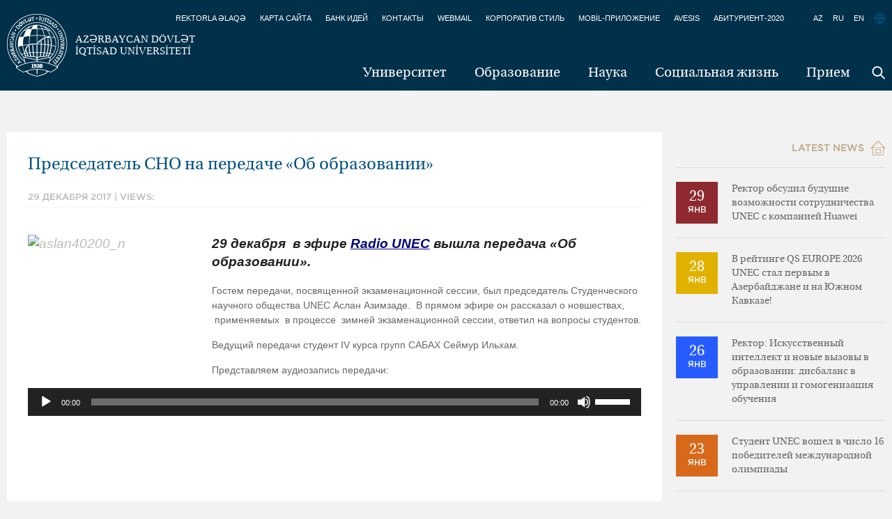

--- FILE ---
content_type: text/html; charset=UTF-8
request_url: https://unec.edu.az/ru/tec-sedri-tehsile-dair-verilisinde/
body_size: 13794
content:
<!doctype html>
<!--[if lt IE 7]> <html class="no-js ie6" lang="en"> <![endif]-->
<!--[if IE 7]>    <html class="no-js ie7" lang="en"> <![endif]-->
<!--[if IE 8]>    <html class="no-js ie8" lang="en"> <![endif]-->
<!--[if gt IE 8]><!--> <html class="no-js" lang="en"> <!--<![endif]-->
<head>
    <meta charset="utf-8" />
    <title>UNEC &#8212; Azərbaycan Dövlət İqtisad Universiteti — Председатель СНО на передаче «Об образовании»</title>
    <meta name="description" content="" />
    <meta name="keywords" content="" />
    <link rel="stylesheet" href="https://unec.edu.az/application/themes/aseu/fonts/font_ru.css" />
    <link rel="stylesheet" href="https://unec.edu.az/application/themes/aseu/style.css" />
    <link rel="shortcut icon" href="https://unec.edu.az/application/themes/aseu/favicon.ico" type="image/x-icon" />
    <!--[if IE]>
    <script src="http://unec.edu.az/application/themes/aseu/js/html5.js"></script>
    <script src="http://unec.edu.az/application/themes/aseu/js/selectivizr-min.js"></script>
    <![endif]-->
    <!-- fancyBox -->
    <link rel="stylesheet" href="https://unec.edu.az/application/themes/aseu/fancybox/jquery.fancybox.css?v=2.1.5" type="text/css" media="screen" />
    <link rel="stylesheet" href="https://unec.edu.az/application/themes/aseu/fancybox/helpers/jquery.fancybox-thumbs.css?v=2.1.5" type="text/css" media="screen" />
    <script type="text/javascript">
        theme_url = 'http://unec.edu.az/application/themes/aseu';
    </script>
    <meta name='robots' content='max-image-preview:large' />
	<style>img:is([sizes="auto" i], [sizes^="auto," i]) { contain-intrinsic-size: 3000px 1500px }</style>
	<link rel="alternate" hreflang="en-us" href="https://unec.edu.az/en/tec-sedri-tehsile-dair-verilisinde/" />
<link rel="alternate" hreflang="ru-ru" href="https://unec.edu.az/ru/tec-sedri-tehsile-dair-verilisinde/" />
<link rel="alternate" hreflang="az-az" href="https://unec.edu.az/tec-sedri-tehsile-dair-verilisinde/" />
<link rel="alternate" hreflang="x-default" href="https://unec.edu.az/tec-sedri-tehsile-dair-verilisinde/" />
<link rel="alternate" type="application/rss+xml" title="UNEC - Azərbaycan Dövlət İqtisad Universiteti &raquo; Лента комментариев к &laquo;Председатель СНО на передаче «Об образовании»&raquo;" href="https://unec.edu.az/ru/tec-sedri-tehsile-dair-verilisinde/feed/" />
<link rel='stylesheet' id='dashicons-css' href="https://unec.edu.az/wp-includes/css/dashicons.min.css?ver=6.7.3" type='text/css' media='all' />
<link rel='stylesheet' id='thickbox-css' href="https://unec.edu.az/wp-includes/js/thickbox/thickbox.css?ver=6.7.3" type='text/css' media='all' />
<link rel='stylesheet' id='wp-block-library-css' href="https://unec.edu.az/wp-includes/css/dist/block-library/style.min.css?ver=6.7.3" type='text/css' media='all' />
<style id='feedzy-rss-feeds-loop-style-inline-css' type='text/css'>
.wp-block-feedzy-rss-feeds-loop{display:grid;gap:24px;grid-template-columns:repeat(1,1fr)}@media(min-width:782px){.wp-block-feedzy-rss-feeds-loop.feedzy-loop-columns-2,.wp-block-feedzy-rss-feeds-loop.feedzy-loop-columns-3,.wp-block-feedzy-rss-feeds-loop.feedzy-loop-columns-4,.wp-block-feedzy-rss-feeds-loop.feedzy-loop-columns-5{grid-template-columns:repeat(2,1fr)}}@media(min-width:960px){.wp-block-feedzy-rss-feeds-loop.feedzy-loop-columns-2{grid-template-columns:repeat(2,1fr)}.wp-block-feedzy-rss-feeds-loop.feedzy-loop-columns-3{grid-template-columns:repeat(3,1fr)}.wp-block-feedzy-rss-feeds-loop.feedzy-loop-columns-4{grid-template-columns:repeat(4,1fr)}.wp-block-feedzy-rss-feeds-loop.feedzy-loop-columns-5{grid-template-columns:repeat(5,1fr)}}.wp-block-feedzy-rss-feeds-loop .wp-block-image.is-style-rounded img{border-radius:9999px}.wp-block-feedzy-rss-feeds-loop .wp-block-image:has(:is(img:not([src]),img[src=""])){display:none}

</style>
<style id='classic-theme-styles-inline-css' type='text/css'>
/*! This file is auto-generated */
.wp-block-button__link{color:#fff;background-color:#32373c;border-radius:9999px;box-shadow:none;text-decoration:none;padding:calc(.667em + 2px) calc(1.333em + 2px);font-size:1.125em}.wp-block-file__button{background:#32373c;color:#fff;text-decoration:none}
</style>
<style id='global-styles-inline-css' type='text/css'>
:root{--wp--preset--aspect-ratio--square: 1;--wp--preset--aspect-ratio--4-3: 4/3;--wp--preset--aspect-ratio--3-4: 3/4;--wp--preset--aspect-ratio--3-2: 3/2;--wp--preset--aspect-ratio--2-3: 2/3;--wp--preset--aspect-ratio--16-9: 16/9;--wp--preset--aspect-ratio--9-16: 9/16;--wp--preset--color--black: #000000;--wp--preset--color--cyan-bluish-gray: #abb8c3;--wp--preset--color--white: #ffffff;--wp--preset--color--pale-pink: #f78da7;--wp--preset--color--vivid-red: #cf2e2e;--wp--preset--color--luminous-vivid-orange: #ff6900;--wp--preset--color--luminous-vivid-amber: #fcb900;--wp--preset--color--light-green-cyan: #7bdcb5;--wp--preset--color--vivid-green-cyan: #00d084;--wp--preset--color--pale-cyan-blue: #8ed1fc;--wp--preset--color--vivid-cyan-blue: #0693e3;--wp--preset--color--vivid-purple: #9b51e0;--wp--preset--gradient--vivid-cyan-blue-to-vivid-purple: linear-gradient(135deg,rgba(6,147,227,1) 0%,rgb(155,81,224) 100%);--wp--preset--gradient--light-green-cyan-to-vivid-green-cyan: linear-gradient(135deg,rgb(122,220,180) 0%,rgb(0,208,130) 100%);--wp--preset--gradient--luminous-vivid-amber-to-luminous-vivid-orange: linear-gradient(135deg,rgba(252,185,0,1) 0%,rgba(255,105,0,1) 100%);--wp--preset--gradient--luminous-vivid-orange-to-vivid-red: linear-gradient(135deg,rgba(255,105,0,1) 0%,rgb(207,46,46) 100%);--wp--preset--gradient--very-light-gray-to-cyan-bluish-gray: linear-gradient(135deg,rgb(238,238,238) 0%,rgb(169,184,195) 100%);--wp--preset--gradient--cool-to-warm-spectrum: linear-gradient(135deg,rgb(74,234,220) 0%,rgb(151,120,209) 20%,rgb(207,42,186) 40%,rgb(238,44,130) 60%,rgb(251,105,98) 80%,rgb(254,248,76) 100%);--wp--preset--gradient--blush-light-purple: linear-gradient(135deg,rgb(255,206,236) 0%,rgb(152,150,240) 100%);--wp--preset--gradient--blush-bordeaux: linear-gradient(135deg,rgb(254,205,165) 0%,rgb(254,45,45) 50%,rgb(107,0,62) 100%);--wp--preset--gradient--luminous-dusk: linear-gradient(135deg,rgb(255,203,112) 0%,rgb(199,81,192) 50%,rgb(65,88,208) 100%);--wp--preset--gradient--pale-ocean: linear-gradient(135deg,rgb(255,245,203) 0%,rgb(182,227,212) 50%,rgb(51,167,181) 100%);--wp--preset--gradient--electric-grass: linear-gradient(135deg,rgb(202,248,128) 0%,rgb(113,206,126) 100%);--wp--preset--gradient--midnight: linear-gradient(135deg,rgb(2,3,129) 0%,rgb(40,116,252) 100%);--wp--preset--font-size--small: 13px;--wp--preset--font-size--medium: 20px;--wp--preset--font-size--large: 36px;--wp--preset--font-size--x-large: 42px;--wp--preset--spacing--20: 0.44rem;--wp--preset--spacing--30: 0.67rem;--wp--preset--spacing--40: 1rem;--wp--preset--spacing--50: 1.5rem;--wp--preset--spacing--60: 2.25rem;--wp--preset--spacing--70: 3.38rem;--wp--preset--spacing--80: 5.06rem;--wp--preset--shadow--natural: 6px 6px 9px rgba(0, 0, 0, 0.2);--wp--preset--shadow--deep: 12px 12px 50px rgba(0, 0, 0, 0.4);--wp--preset--shadow--sharp: 6px 6px 0px rgba(0, 0, 0, 0.2);--wp--preset--shadow--outlined: 6px 6px 0px -3px rgba(255, 255, 255, 1), 6px 6px rgba(0, 0, 0, 1);--wp--preset--shadow--crisp: 6px 6px 0px rgba(0, 0, 0, 1);}:where(.is-layout-flex){gap: 0.5em;}:where(.is-layout-grid){gap: 0.5em;}body .is-layout-flex{display: flex;}.is-layout-flex{flex-wrap: wrap;align-items: center;}.is-layout-flex > :is(*, div){margin: 0;}body .is-layout-grid{display: grid;}.is-layout-grid > :is(*, div){margin: 0;}:where(.wp-block-columns.is-layout-flex){gap: 2em;}:where(.wp-block-columns.is-layout-grid){gap: 2em;}:where(.wp-block-post-template.is-layout-flex){gap: 1.25em;}:where(.wp-block-post-template.is-layout-grid){gap: 1.25em;}.has-black-color{color: var(--wp--preset--color--black) !important;}.has-cyan-bluish-gray-color{color: var(--wp--preset--color--cyan-bluish-gray) !important;}.has-white-color{color: var(--wp--preset--color--white) !important;}.has-pale-pink-color{color: var(--wp--preset--color--pale-pink) !important;}.has-vivid-red-color{color: var(--wp--preset--color--vivid-red) !important;}.has-luminous-vivid-orange-color{color: var(--wp--preset--color--luminous-vivid-orange) !important;}.has-luminous-vivid-amber-color{color: var(--wp--preset--color--luminous-vivid-amber) !important;}.has-light-green-cyan-color{color: var(--wp--preset--color--light-green-cyan) !important;}.has-vivid-green-cyan-color{color: var(--wp--preset--color--vivid-green-cyan) !important;}.has-pale-cyan-blue-color{color: var(--wp--preset--color--pale-cyan-blue) !important;}.has-vivid-cyan-blue-color{color: var(--wp--preset--color--vivid-cyan-blue) !important;}.has-vivid-purple-color{color: var(--wp--preset--color--vivid-purple) !important;}.has-black-background-color{background-color: var(--wp--preset--color--black) !important;}.has-cyan-bluish-gray-background-color{background-color: var(--wp--preset--color--cyan-bluish-gray) !important;}.has-white-background-color{background-color: var(--wp--preset--color--white) !important;}.has-pale-pink-background-color{background-color: var(--wp--preset--color--pale-pink) !important;}.has-vivid-red-background-color{background-color: var(--wp--preset--color--vivid-red) !important;}.has-luminous-vivid-orange-background-color{background-color: var(--wp--preset--color--luminous-vivid-orange) !important;}.has-luminous-vivid-amber-background-color{background-color: var(--wp--preset--color--luminous-vivid-amber) !important;}.has-light-green-cyan-background-color{background-color: var(--wp--preset--color--light-green-cyan) !important;}.has-vivid-green-cyan-background-color{background-color: var(--wp--preset--color--vivid-green-cyan) !important;}.has-pale-cyan-blue-background-color{background-color: var(--wp--preset--color--pale-cyan-blue) !important;}.has-vivid-cyan-blue-background-color{background-color: var(--wp--preset--color--vivid-cyan-blue) !important;}.has-vivid-purple-background-color{background-color: var(--wp--preset--color--vivid-purple) !important;}.has-black-border-color{border-color: var(--wp--preset--color--black) !important;}.has-cyan-bluish-gray-border-color{border-color: var(--wp--preset--color--cyan-bluish-gray) !important;}.has-white-border-color{border-color: var(--wp--preset--color--white) !important;}.has-pale-pink-border-color{border-color: var(--wp--preset--color--pale-pink) !important;}.has-vivid-red-border-color{border-color: var(--wp--preset--color--vivid-red) !important;}.has-luminous-vivid-orange-border-color{border-color: var(--wp--preset--color--luminous-vivid-orange) !important;}.has-luminous-vivid-amber-border-color{border-color: var(--wp--preset--color--luminous-vivid-amber) !important;}.has-light-green-cyan-border-color{border-color: var(--wp--preset--color--light-green-cyan) !important;}.has-vivid-green-cyan-border-color{border-color: var(--wp--preset--color--vivid-green-cyan) !important;}.has-pale-cyan-blue-border-color{border-color: var(--wp--preset--color--pale-cyan-blue) !important;}.has-vivid-cyan-blue-border-color{border-color: var(--wp--preset--color--vivid-cyan-blue) !important;}.has-vivid-purple-border-color{border-color: var(--wp--preset--color--vivid-purple) !important;}.has-vivid-cyan-blue-to-vivid-purple-gradient-background{background: var(--wp--preset--gradient--vivid-cyan-blue-to-vivid-purple) !important;}.has-light-green-cyan-to-vivid-green-cyan-gradient-background{background: var(--wp--preset--gradient--light-green-cyan-to-vivid-green-cyan) !important;}.has-luminous-vivid-amber-to-luminous-vivid-orange-gradient-background{background: var(--wp--preset--gradient--luminous-vivid-amber-to-luminous-vivid-orange) !important;}.has-luminous-vivid-orange-to-vivid-red-gradient-background{background: var(--wp--preset--gradient--luminous-vivid-orange-to-vivid-red) !important;}.has-very-light-gray-to-cyan-bluish-gray-gradient-background{background: var(--wp--preset--gradient--very-light-gray-to-cyan-bluish-gray) !important;}.has-cool-to-warm-spectrum-gradient-background{background: var(--wp--preset--gradient--cool-to-warm-spectrum) !important;}.has-blush-light-purple-gradient-background{background: var(--wp--preset--gradient--blush-light-purple) !important;}.has-blush-bordeaux-gradient-background{background: var(--wp--preset--gradient--blush-bordeaux) !important;}.has-luminous-dusk-gradient-background{background: var(--wp--preset--gradient--luminous-dusk) !important;}.has-pale-ocean-gradient-background{background: var(--wp--preset--gradient--pale-ocean) !important;}.has-electric-grass-gradient-background{background: var(--wp--preset--gradient--electric-grass) !important;}.has-midnight-gradient-background{background: var(--wp--preset--gradient--midnight) !important;}.has-small-font-size{font-size: var(--wp--preset--font-size--small) !important;}.has-medium-font-size{font-size: var(--wp--preset--font-size--medium) !important;}.has-large-font-size{font-size: var(--wp--preset--font-size--large) !important;}.has-x-large-font-size{font-size: var(--wp--preset--font-size--x-large) !important;}
:where(.wp-block-post-template.is-layout-flex){gap: 1.25em;}:where(.wp-block-post-template.is-layout-grid){gap: 1.25em;}
:where(.wp-block-columns.is-layout-flex){gap: 2em;}:where(.wp-block-columns.is-layout-grid){gap: 2em;}
:root :where(.wp-block-pullquote){font-size: 1.5em;line-height: 1.6;}
</style>
<link rel='stylesheet' id='wpml-blocks-css' href="https://unec.edu.az/application/plugins/sitepress-multilingual-cms/dist/css/blocks/styles.css?ver=4.6.10" type='text/css' media='all' />
<link rel='stylesheet' id='cntctfrm_form_style-css' href="https://unec.edu.az/application/plugins/contact-form-plugin/css/form_style.css?ver=4.3.2" type='text/css' media='all' />
<link rel='stylesheet' id='page-list-style-css' href="https://unec.edu.az/application/plugins/sitemap/css/page-list.css?ver=4.3" type='text/css' media='all' />
<link rel='stylesheet' id='slidedeck-css' href="https://unec.edu.az/application/plugins/slidedeck3/css/slidedeck.css?ver=4.5.2" type='text/css' media='screen' />
<script type="text/javascript">
window.slideDeck2Version = "4.5.2";
window.slideDeck2Distribution = "lite";
</script>
<script type="text/javascript" src="https://unec.edu.az/wp-includes/js/jquery/jquery.min.js?ver=3.7.1" id="jquery-core-js"></script>
<script type="text/javascript" src="https://unec.edu.az/wp-includes/js/jquery/jquery-migrate.min.js?ver=3.4.1" id="jquery-migrate-js"></script>
<link rel="https://api.w.org/" href="https://unec.edu.az/ru/wp-json/" /><link rel="alternate" title="JSON" type="application/json" href="https://unec.edu.az/ru/wp-json/wp/v2/posts/115291" /><link rel="EditURI" type="application/rsd+xml" title="RSD" href="https://unec.edu.az/xmlrpc.php?rsd" />
<meta name="generator" content="WordPress 6.7.3" />
<link rel="canonical" href="https://unec.edu.az/ru/tec-sedri-tehsile-dair-verilisinde/" />
<link rel='shortlink' href="https://unec.edu.az/ru/?p=115291" />
<link rel="alternate" title="oEmbed (JSON)" type="application/json+oembed" href="https://unec.edu.az/ru/wp-json/oembed/1.0/embed?url=http%3A%2F%2Funec.edu.az%2Fru%2Ftec-sedri-tehsile-dair-verilisinde%2F" />
<link rel="alternate" title="oEmbed (XML)" type="text/xml+oembed" href="https://unec.edu.az/ru/wp-json/oembed/1.0/embed?url=http%3A%2F%2Funec.edu.az%2Fru%2Ftec-sedri-tehsile-dair-verilisinde%2F&#038;format=xml" />
<meta name="generator" content="WPML ver:4.6.10 stt:65,1,47;" />
<style type="text/css">
.feedzy-rss-link-icon:after {
	content: url("http://unec.edu.az/application/plugins/feedzy-rss-feeds/img/external-link.png");
	margin-left: 3px;
}
</style>
		  <script src="https://cdn.onesignal.com/sdks/web/v16/OneSignalSDK.page.js" defer></script>
  <script>
          window.OneSignalDeferred = window.OneSignalDeferred || [];
          OneSignalDeferred.push(async function(OneSignal) {
            await OneSignal.init({
              appId: "317b90ad-5b3b-4729-88b2-25bf5b542002",
              serviceWorkerOverrideForTypical: true,
              path: "http://unec.edu.az/application/plugins/onesignal-free-web-push-notifications/sdk_files/",
              serviceWorkerParam: { scope: "/application/plugins/onesignal-free-web-push-notifications/sdk_files/push/onesignal/" },
              serviceWorkerPath: "OneSignalSDKWorker.js",
            });
          });

          // Unregister the legacy OneSignal service worker to prevent scope conflicts
          if (navigator.serviceWorker) {
            navigator.serviceWorker.getRegistrations().then((registrations) => {
              // Iterate through all registered service workers
              registrations.forEach((registration) => {
                // Check the script URL to identify the specific service worker
                if (registration.active && registration.active.scriptURL.includes('OneSignalSDKWorker.js.php')) {
                  // Unregister the service worker
                  registration.unregister().then((success) => {
                    if (success) {
                      console.log('OneSignalSW: Successfully unregistered:', registration.active.scriptURL);
                    } else {
                      console.log('OneSignalSW: Failed to unregister:', registration.active.scriptURL);
                    }
                  });
                }
              });
            }).catch((error) => {
              console.error('Error fetching service worker registrations:', error);
            });
        }
        </script>
<meta name="generator" content="Elementor 3.28.3; features: e_font_icon_svg, additional_custom_breakpoints, e_local_google_fonts, e_element_cache; settings: css_print_method-external, google_font-enabled, font_display-auto">
			<style>
				.e-con.e-parent:nth-of-type(n+4):not(.e-lazyloaded):not(.e-no-lazyload),
				.e-con.e-parent:nth-of-type(n+4):not(.e-lazyloaded):not(.e-no-lazyload) * {
					background-image: none !important;
				}
				@media screen and (max-height: 1024px) {
					.e-con.e-parent:nth-of-type(n+3):not(.e-lazyloaded):not(.e-no-lazyload),
					.e-con.e-parent:nth-of-type(n+3):not(.e-lazyloaded):not(.e-no-lazyload) * {
						background-image: none !important;
					}
				}
				@media screen and (max-height: 640px) {
					.e-con.e-parent:nth-of-type(n+2):not(.e-lazyloaded):not(.e-no-lazyload),
					.e-con.e-parent:nth-of-type(n+2):not(.e-lazyloaded):not(.e-no-lazyload) * {
						background-image: none !important;
					}
				}
			</style>
					<style type="text/css" id="wp-custom-css">
			.subMenu:not(.fixed) {
    min-height: 110px;
}
.subMenu.fixed{
	top:unset !important;
}		</style>
		    <!-- Google Tag Manager -->
    <script>(function(w,d,s,l,i){w[l]=w[l]||[];w[l].push({'gtm.start':
        new Date().getTime(),event:'gtm.js'});var f=d.getElementsByTagName(s)[0],
        j=d.createElement(s),dl=l!='dataLayer'?'&l='+l:'';j.async=true;j.src=
        'https://www.googletagmanager.com/gtm.js?id='+i+dl;f.parentNode.insertBefore(j,f);
        })(window,document,'script','dataLayer','GTM-KT97JRS');
    </script>
<!-- End Google Tag Manager -->
<meta name="facebook-domain-verification" content="70ypnwj5fq7h6faxfkymrpi9y4pcug" />
</head>
<body>
    <!-- Google Tag Manager (noscript) -->
        <noscript><iframe src="https://www.googletagmanager.com/ns.html?id=GTM-KT97JRS"
        height="0" width="0" style="display:none;visibility:hidden"></iframe></noscript>
    <!-- End Google Tag Manager (noscript) -->
	<script>
  (function(i,s,o,g,r,a,m){i['GoogleAnalyticsObject']=r;i[r]=i[r]||function(){
  (i[r].q=i[r].q||[]).push(arguments)},i[r].l=1*new Date();a=s.createElement(o),
  m=s.getElementsByTagName(o)[0];a.async=1;a.src=g;m.parentNode.insertBefore(a,m)
  })(window,document,'script','//www.google-analytics.com/analytics.js','ga');

  ga('create', 'UA-71072587-1', 'auto');
  ga('send', 'pageview');

</script>
<script type="text/javascript">
    header_menu = {"280":{"id":"280","title":"\u0423\u043d\u0438\u0432\u0435\u0440\u0441\u0438\u0442\u0435\u0442","url":"http:\/\/unec.edu.az\/ru\/university\/","children":[{"post_parent_id":280,"id":821,"title":"\u041e UNEC","url":"http:\/\/unec.edu.az\/ru\/university\/o-age-shgnekutsu\/"},{"post_parent_id":280,"id":148536,"title":"\u041d\u0430\u0448\u0430 \u043c\u0438\u0441\u0441\u0438\u044f","url":"http:\/\/unec.edu.az\/ru\/missiyamiz\/"},{"post_parent_id":280,"id":165805,"title":"\u0421\u0442\u0440\u0430\u0442\u0435\u0433\u0438\u044f","url":"http:\/\/unec.edu.az\/ru\/strategiya-3\/"},{"post_parent_id":280,"id":7516,"title":"\u041c\u0435\u0436\u0434\u0443\u043d\u0430\u0440\u043e\u0434\u043d\u043e\u0435 \u0441\u043e\u0442\u0440\u0443\u0434\u043d\u0438\u0447\u0435\u0441\u0442\u0432\u043e","url":"http:\/\/unec.edu.az\/ru\/mezhdunarodnoe-sotrudnichestvo\/"},{"post_parent_id":280,"id":7624,"title":"\u0423\u043f\u0440\u0430\u0432\u043b\u0435\u043d\u0438\u0435","url":"http:\/\/unec.edu.az\/ru\/idareetme11\/"},{"post_parent_id":280,"id":831,"title":"\u041f\u043e\u0447\u0435\u0442\u043d\u044b\u0435 \u0434\u043e\u043a\u0442\u043e\u0440\u0430","url":"http:\/\/unec.edu.az\/ru\/university\/honorary-doctors\/"},{"post_parent_id":280,"id":7497,"title":"\u0420\u0435\u043a\u0442\u043e\u0440\u0430","url":"http:\/\/unec.edu.az\/ru\/rektorlar11\/"},{"post_parent_id":280,"id":833,"title":"\u0412\u044b\u043f\u0443\u0441\u043a\u043d\u0438\u043a\u0438","url":"http:\/\/unec.edu.az\/ru\/university\/graduated-students\/"},{"post_parent_id":280,"id":93295,"title":"\u0428\u0435\u0445\u0438\u0434\u044b","url":"http:\/\/unec.edu.az\/ru\/unec-sehidleri\/"},{"post_parent_id":401,"id":838,"title":"\u0414\u0435\u0440\u0431\u0435\u043d\u0442\u0441\u043a\u0438\u0439 \u0444\u0438\u043b\u0438\u0430\u043b","url":"http:\/\/unec.edu.az\/ru\/education\/darband-branch\/"},{"post_parent_id":401,"id":69171,"title":"\u0417\u0430\u043a\u0430\u0442\u0430\u043b\u044c\u0441\u043a\u0438\u0439 \u0444\u0438\u043b\u0438\u0430\u043b","url":"http:\/\/unec.edu.az\/ru\/zaqatala-fillali\/"},{"post_parent_id":401,"id":73991,"title":"\u0424\u0438\u043d\u0430\u043d\u0441\u043e\u0432\u043e - \u044d\u043a\u043e\u043d\u043e\u043c. k\u043e\u043b\u043b\u0435\u0434\u0436","url":"http:\/\/unec.edu.az\/ru\/maliyye-iqtisad-kolleci\/"},{"post_parent_id":401,"id":163154,"title":"\u041a\u043e\u043b\u043b\u0435\u0434\u0436 \u043f\u0438\u0449\u0435\u0432\u043e\u0439 \u043f\u0440\u043e\u043c\u044b\u0448\u043b\u0435\u043d\u043d\u043e\u0441\u0442\u0438","url":"http:\/\/unec.edu.az\/ru\/unec-nezdinde-qida-senayesi-kolleci\/"},{"post_parent_id":401,"id":7736,"title":"\u042d\u043a\u043e\u043d\u043e\u043c\u0438\u0441\u0442\u044b","url":"http:\/\/unec.edu.az\/ru\/iqtisadcilar\/"},{"post_parent_id":401,"id":163153,"title":"\u0421\u043e\u0446\u0438\u0430\u043b\u044c\u043d\u043e-\u044d\u043a\u043e\u043d\u043e\u043c\u0438\u0447\u0435\u0441\u043a\u0438\u0439 \u043a\u043e\u043b\u043b\u0435\u0434\u0436","url":"http:\/\/unec.edu.az\/ru\/unec-nezdinde-sosial-iqtisadi-kolleci\/"},{"post_parent_id":280,"id":834,"title":"\u0413\u0410\u041b\u0415\u0420\u0415\u042f","url":"http:\/\/unec.edu.az\/ru\/university\/media\/"}]},"401":{"id":"401","title":"\u041e\u0431\u0440\u0430\u0437\u043e\u0432\u0430\u043d\u0438\u0435","url":"http:\/\/unec.edu.az\/ru\/education\/","children":[{"post_parent_id":401,"id":842,"title":"\u0423\u0447\u0435\u0431\u043d\u044b\u0435 \u043f\u0440\u043e\u0433\u0440\u0430\u043c\u043c\u044b","url":"http:\/\/unec.edu.az\/ru\/education\/training-programs\/"},{"post_parent_id":401,"id":104848,"title":"\u0410\u043a\u0430\u0434\u0435\u043c\u0438\u0447\u0435\u0441\u043a\u0438\u0439 \u043a\u0430\u043b\u0435\u043d\u0434\u0430\u0440\u044c","url":"http:\/\/unec.edu.az\/ru\/akademik-teqvim-3\/"},{"post_parent_id":401,"id":449606,"title":"\u0423\u0447\u0435\u0431\u043d\u044b\u0439 \u043a\u0430\u0442\u0430\u043b\u043e\u0433","url":"http:\/\/unec.edu.az\/ru\/tedris-kataloqu-22\/"},{"post_parent_id":401,"id":453245,"title":"UNEC \u0411\u0438\u0437\u043d\u0435\u0441 \u0428\u043a\u043e\u043b\u0430","url":"http:\/\/unec.edu.az\/ru\/education\/mba\/"},{"post_parent_id":401,"id":101968,"title":"\u041c\u0435\u0436\u0434\u0443\u043d\u0430\u0440\u043e\u0434\u043d\u044b\u0439 \u0426\u0435\u043d\u0442\u0440 \u041c\u0430\u0433\u0438\u0441\u0442\u0440\u0430\u0442\u0443\u0440\u044b \u0438 \u0414\u043e\u043a\u0442\u043e\u0440\u0430\u043d\u0442\u0443\u0440\u044b","url":"http:\/\/unec.edu.az\/ru\/beynelxalq-magistratura-ve-doktorantura-merkezi\/"},{"post_parent_id":7620,"id":165797,"title":"\u0414\u0435\u043f\u0430\u0440\u0442\u0430\u043c\u0435\u043d\u0442 \u043e\u0440\u0433\u0430\u043d\u0438\u0437\u0430\u0446\u0438\u0438 \u043f\u0440\u0435\u043f\u043e\u0434\u0430\u0432\u0430\u043d\u0438\u044f \u043e\u0431\u0449\u0438\u0445 \u0434\u0438\u0441\u0446\u0438\u043f\u043b\u0438\u043d","url":"http:\/\/unec.edu.az\/ru\/idareetme11\/departamentler\/150434-2\/"},{"post_parent_id":7620,"id":449619,"title":"\u0414\u0435\u043f\u0430\u0440\u0442\u0430\u043c\u0435\u043d\u0442 \u0438\u043d\u043e\u0441\u0442\u0440\u0430\u043d\u043d\u044b\u0445 \u044f\u0437\u044b\u043a\u043e\u0432","url":"http:\/\/unec.edu.az\/ru\/idareetme11\/departamentler\/xarici-dil-2\/"},{"post_parent_id":401,"id":7780,"title":"\u0426\u0435\u043d\u0442\u0440 \u0437\u0430\u043e\u0447\u043d\u043e\u0433\u043e \u0438 \u0434\u043e\u043f\u043e\u043b\u043d\u0438\u0442\u0435\u043b\u044c\u043d\u043e\u0433\u043e \u043e\u0431\u0440\u0430\u0437\u043e\u0432\u0430\u043d\u0438\u044f","url":"http:\/\/unec.edu.az\/ru\/education\/7760-2\/"},{"post_parent_id":401,"id":165796,"title":"\u0426\u0435\u043d\u0442\u0440 \u041d\u0435\u043f\u0440\u0435\u0440\u044b\u0432\u043d\u043e\u0433\u043e \u041e\u0431\u0440\u0430\u0437\u043e\u0432\u0430\u043d\u0438\u044f","url":"http:\/\/unec.edu.az\/ru\/education\/omurboyu-tehsil-merkezi\/"}]},"758":{"id":"758","title":"\u041d\u0430\u0443\u043a\u0430","url":"http:\/\/unec.edu.az\/ru\/issledovanie\/","children":[{"post_parent_id":758,"id":9089,"title":"\u041d\u0430\u0448\u0438 \u0438\u0441\u0441\u043b\u0435\u0434\u043e\u0432\u0430\u043d\u0438\u044f","url":"http:\/\/unec.edu.az\/ru\/issledovanie\/age-u-issledovatel-skij-universitet\/"},{"post_parent_id":758,"id":7695,"title":"\u041d\u0430\u0443\u0447\u043d\u044b\u0435 \u0436\u0443\u0440\u043d\u0430\u043b\u044b","url":"http:\/\/unec.edu.az\/ru\/issledovanie\/elmi-jurnallar\/"},{"post_parent_id":758,"id":7667,"title":"\u041d\u0430\u0443\u0447\u043d\u043e-\u0438\u0441\u0441\u043b\u0435\u0434\u043e\u0432\u0430\u0442\u0435\u043b\u044c\u0441\u043a\u0438\u0439 \u0438\u043d\u0441\u0442\u0438\u0442\u0443\u0442 \u044d\u043a\u043e\u043d\u043e\u043c\u0438\u0447\u0435\u0441\u043a\u0438\u0445 \u0438\u0441\u0441\u043b\u0435\u0434\u043e\u0432\u0430\u043d\u0438\u0439","url":"http:\/\/unec.edu.az\/ru\/issledovanie\/iqtisadi-arasdirmalar\/"},{"post_parent_id":758,"id":453440,"title":"\u0414\u0438\u0441\u0441\u0435\u0440\u0442\u0430\u0446\u0438\u043e\u043d\u043d\u044b\u0439 \u0421\u043e\u0432\u0435\u0442","url":"http:\/\/unec.edu.az\/ru\/issledovanie\/dissertasiya-surasi\/"},{"post_parent_id":401,"id":148210,"title":"\u041d\u0430\u0443\u0447\u043d\u043e-\u0438\u0441\u0441\u043b\u0435\u0434\u043e\u0432\u0430\u0442\u0435\u043b\u044c\u0441\u043a\u0438\u0435 \u0446\u0435\u043d\u0442\u0440\u044b","url":"http:\/\/unec.edu.az\/ru\/education\/unec-elmi-tedqiqat-merkezleri\/"},{"post_parent_id":401,"id":453189,"title":"\u041b\u0430\u0431\u043e\u0440\u0430\u0442\u043e\u0440\u0438\u044f Bloomberg","url":"http:\/\/unec.edu.az\/ru\/bloomberq-laboratoriyasi\/"}]},"7836":{"id":"7836","title":"\u0421\u043e\u0446\u0438\u0430\u043b\u044c\u043d\u0430\u044f \u0436\u0438\u0437\u043d\u044c","url":"http:\/\/unec.edu.az\/ru\/sosial-heyat\/","children":[{"post_parent_id":7836,"id":8219,"title":"\u0421\u0442\u0443\u0434\u0435\u043d\u0447\u0435\u0441\u043a\u0438\u0435 \u043e\u0440\u0433\u0430\u043d\u0438\u0437\u0430\u0446\u0438\u0438","url":"http:\/\/unec.edu.az\/ru\/sosial-heyat\/telebe-teskilatlari\/"},{"post_parent_id":7836,"id":7806,"title":"\u0423\u0447\u0435\u0431\u043d\u043e \u2013 \u0441\u043f\u043e\u0440\u0442\u0438\u0432\u043d\u044b\u0439 \u0446\u0435\u043d\u0442\u0440 \u043e\u0442\u0434\u044b\u0445\u0430  \u0432 \u0413\u0443\u0431\u0435","url":"http:\/\/unec.edu.az\/ru\/sosial-heyat\/7800-2\/"},{"post_parent_id":7836,"id":7810,"title":"\u0421\u043e\u0446\u0438\u0430\u043b\u044c\u043d\u044b\u0435 \u043c\u0435\u0440\u043e\u043f\u0440\u0438\u044f\u0442\u0438\u044f","url":"http:\/\/unec.edu.az\/ru\/sosial-heyat\/7807-2\/"},{"post_parent_id":7836,"id":449605,"title":"\u041f\u043e\u043b\u0438\u043a\u043b\u0438\u043d\u0438\u043a\u0430","url":"http:\/\/unec.edu.az\/ru\/poliklinika\/"},{"post_parent_id":7836,"id":7740,"title":"\u0421\u043f\u043e\u0440\u0442","url":"http:\/\/unec.edu.az\/ru\/idman\/"}]},"435887":{"id":"435887","title":"\u041f\u0440\u0438\u0435\u043c","url":"http:\/\/unec.edu.az\/ru\/qebul\/","children":[]}}</script>

<!-- Header -->
<header id="header">
    <div class="container_16 clearfix">
        <h1 class="logo grid_6">
            <a href="https://unec.edu.az/ru/">Azərbaycan Dövlət<br>İqtİsad Unİversİtetİ</a>
        </h1>
        <div class="headerRight">
            <ul>
                    <li><a href="https://unec.edu.az/ru/svyaz-s-rektorom/">REKTORLA ƏLAQƏ</a></li>
<!--                     <li><a href="http://unec.edu.az/ru/tec-sedri-tehsile-dair-verilisinde/">Председатель СНО на передаче «Об образовании»</a></li> -->
                    <li><a href="https://unec.edu.az/ru/karta-sajta-2/">КАРТА САЙТА</a></li>
					<li><a href="https://unec.edu.az/ru/bank-idej/">БАНК ИДЕЙ</a></li>                          
					<li><a href="https://unec.edu.az/ru/contact-us/">КОНТАКТЫ</a></li>
                    <li><a href="https://login.microsoftonline.com/login.srf?wa=wsignin1.0&rpsnv=4&ct=1432012135&rver=6.6.6556.0&wp=MBI_SSL&wreply=https://outlook.office365.com/owa/?realm=aseu.edu.az&vd=mail&id=260563&whr=aseu.edu.az&CBCXT=out" target="_blank">WEBMAIL</a></li>
                    <li><a href="https://unec.edu.az/ru/korporativ-stil-2/">КОРПОРАТИВ СТИЛЬ</a></li>
                    <li><a href="https://unec.edu.az/ru/mob-app/">MOBİL-ПРИЛОЖЕНИЕ</a></li>
				 <li><a href="https://avesis.unec.edu.az/" target="_blank">AVESIS</a></li>
					<li><a href="#" class="text-uppercase">Абитуриент-2020</a></li>
            </ul>
        </div>
        <div class="langs">
            <a href="https://unec.edu.az/tec-sedri-tehsile-dair-verilisinde/">AZ</a><a href="https://unec.edu.az/ru/tec-sedri-tehsile-dair-verilisinde/">RU</a><a href="https://unec.edu.az/en/tec-sedri-tehsile-dair-verilisinde/">EN</a>        </div>
        <nav class="menu">
            <ul>
                 <li><a href="javascript:;" data-submenu="1" data-id="280">Университет</a></li><li><a href="javascript:;" data-submenu="1" data-id="401">Образование</a></li><li><a href="javascript:;" data-submenu="1" data-id="758">Наука</a></li><li><a href="javascript:;" data-submenu="1" data-id="7836">Социальная жизнь</a></li><li><a href="https://unec.edu.az/ru/qebul/" data-submenu="0" data-id="435887">Прием</a></li>            </ul>
        </nav>
        <div class="search_panel">
            <form method="post" action="">
    <input type="hidden" id="custom_nonce" name="custom_nonce" value="740abe023b" /><input type="hidden" name="_wp_http_referer" value="/ru/tec-sedri-tehsile-dair-verilisinde/" />    <input type="submit" value="Göndər">
</form>
        </div>
        <div class="search_icon"><a href="#" class="search_open"></a></div>

    </div>
</header>
<div class="subMenu fixed" >
    <div class="container_16">
                  <div class="grid_16 clearfix submenu_wrapper">

          </div>
        
    </div>
</div>
<!-- Header end -->  <!-- Single Page -->
  <div class="container_16 clearfix">
    <section class="content_top_margin news_inner container_16 clearfix">
                    <section class="grid_12">
            <div class="content_wrap">
              <h2>Председатель СНО на передаче «Об образовании»</h2>
                            <div class="news_date">29 ДЕКАБРЯ 2017 | VIEWS: </div>
              <div class="inner_news_content clearfix">
                                <div class="content_single gold_list single_page">
                  <h1 style="font-weight: 400;"><em><a href="https://unec.edu.az/application/uploads/2017/12/aslan40200_n.jpg"><img decoding="async" class="alignleft wp-image-115205" title="left" src="https://unec.edu.az/application/uploads/2017/12/aslan40200_n-300x225.jpg" alt="aslan40200_n" width="245" height="184" srcset="http://unec.edu.az/application/uploads/2017/12/aslan40200_n-300x225.jpg 300w, http://unec.edu.az/application/uploads/2017/12/aslan40200_n-630x470.jpg 630w, http://unec.edu.az/application/uploads/2017/12/aslan40200_n.jpg 800w" sizes="(max-width: 245px) 100vw, 245px" /></a></em></h1>
<h1><em><span>29 декабря  <span>в эфире </span></span></em><em><span style="color: #000080;"><a style="color: #000080;" href="https://unec.edu.az/radio-unec/">Radio UNEC</a></span> </em><em><span>вышла передача «Об образовании».</span></em></h1>
<p style="margin: 0cm 0cm 11.25pt;line-height: 15.75pt;background-image: initial;background-position: initial;background-size: initial;background-repeat: initial;background-attachment: initial;background-origin: initial;background-clip: initial;"><span>Гостем передачи, посвященной экзаменационной сессии, был председатель Студенческого научного общества UNEC Аслан Азимзаде.  В прямом эфире он рассказал о новшествах,  применяемых  в процессе  зимней экзаменационной сессии, ответил на вопросы студентов.</span></p>
<p style="margin: 0cm 0cm 11.25pt;line-height: 15.75pt;background-image: initial;background-position: initial;background-size: initial;background-repeat: initial;background-attachment: initial;background-origin: initial;background-clip: initial;"><span>Ведущий передачи студент IV курса групп САБАХ Сеймур Ильхам.</span></p>
<p style="margin: 0cm 0cm 11.25pt;line-height: 15.75pt;background-image: initial;background-position: initial;background-size: initial;background-repeat: initial;background-attachment: initial;background-origin: initial;background-clip: initial;"><span>Представляем аудиозапись передачи:</span></p>
<!--[if lt IE 9]><script>document.createElement('audio');</script><![endif]-->
<audio class="wp-audio-shortcode" id="audio-115291-1" preload="none" style="width: 100%;" controls="controls"><source type="audio/mpeg" src="https://unec.edu.az/application/uploads/2017/12/tehsile-dair-a-12-00.mp3?_=1" /><a href="https://unec.edu.az/application/uploads/2017/12/tehsile-dair-a-12-00.mp3">https://unec.edu.az/application/uploads/2017/12/tehsile-dair-a-12-00.mp3</a></audio>
                </div>

              </div>
            </div>
          </section>
              <aside class="news_inner_right grid_4">
  <h4>LATEST NEWS</h4>
            <article class="red clearfix">
      <div class="grid_1 alpha">
        <div class="n_date_over">29<span>ЯНВ</span></div>
      </div>
      <div class="grid_3 omega">
        <a href="https://unec.edu.az/ru/rektor-huawei-sirketi-ile-unec-emekdasliginin-gelecek-imkanlarini-muzakire-edib/">Ректор обсудил будущие возможности сотрудничества UNEC с компанией Huawei</a>
      </div>
    </article>
          <article class="yellow clearfix">
      <div class="grid_1 alpha">
        <div class="n_date_over">28<span>ЯНВ</span></div>
      </div>
      <div class="grid_3 omega">
        <a href="https://unec.edu.az/ru/unec-qs-avropa-2026da-da-cenubi-qafqaz-ve-azerbaycanda-1-cidir/">В рейтинге QS EUROPE 2026 UNEC стал первым в Азербайджане и на Южном Кавказе!</a>
      </div>
    </article>
          <article class="blue clearfix">
      <div class="grid_1 alpha">
        <div class="n_date_over">26<span>ЯНВ</span></div>
      </div>
      <div class="grid_3 omega">
        <a href="https://unec.edu.az/ru/rektor-suni-intellekt-ve-tehsilde-yeni-cagirislar-idaeetmede-qeyri-tarazliq-ve-oyrenmenin-homogenlesmesi/">Ректор: Искусственный интеллект и новые вызовы в образовании: дисбаланс в управлении и гомогенизация обучения</a>
      </div>
    </article>
          <article class="orange clearfix">
      <div class="grid_1 alpha">
        <div class="n_date_over">23<span>ЯНВ</span></div>
      </div>
      <div class="grid_3 omega">
        <a href="https://unec.edu.az/ru/unec-telebesi-beynelxalq-olimpiadada-dunyanin-16-qalibi-sirasinda-yer-alib/">Студент UNEC вошел в число 16 победителей международной олимпиады</a>
      </div>
    </article>
          <article class="blue clearfix">
      <div class="grid_1 alpha">
        <div class="n_date_over">21<span>ЯНВ</span></div>
      </div>
      <div class="grid_3 omega">
        <a href="https://unec.edu.az/ru/unec-dunyada-movqeyini-guclendirir/">UNEC укрепляет свои позиции в мире</a>
      </div>
    </article>
          <article class="yellow clearfix">
      <div class="grid_1 alpha">
        <div class="n_date_over">20<span>ЯНВ</span></div>
      </div>
      <div class="grid_3 omega">
        <a href="https://unec.edu.az/ru/unec-kollektivi-sehidler-xiyabanini-ziyaret-edib-5/">Коллектив UNEC посетил Аллею шехидов</a>
      </div>
    </article>
    <div class="inner_right_allnews">
    <a href="https://unec.edu.az/ru/novosti/">ALL NEWS</a>
  </div>
</aside>    </section>
    <section class="grid_16 links">
      <a href="http://www.president.az/" rel="external">www.president.az</a>
      <a href="http://www.mehriban-aliyeva.org/az/main" rel="external">www.mehriban-aliyeva.org</a>
      <a href="http://www.heydar-aliyev-foundation.org" rel="external">www.heydar-aliyev-foundation.org</a>
      <a href="http://www.azerbaijan.az" rel="external">www.azerbaijan.az</a>
      <a href="http://www.edu.gov.az" rel="external">www.edu.gov.az</a>
      <a href="http://www.tqdk.gov.az" rel="external">www.tqdk.gov.az</a>
      <a href="http://www.economy.gov.az" rel="external">www.economy.gov.az</a>
      <a href="http://www.science.gov.az" rel="external">www.science.gov.az</a>
      <a href="http://www.azstat.org" rel="external">www.azstat.org</a>
      <a href="http://www.atgti.az" rel="external">www.atgti.az</a>
      <a href="http://www.virtualkarabakh.az" rel="external">www.virtualkarabakh.az</a>
      <a href="http://www.ecosciences.edu.az" rel="external">www.ecosciences.edu.az</a>
      <a href="http://www.polpred.com" rel="external">www.polpred.com</a>
  </section>  </div>
  <!-- Single Page end -->
<footer id="footer">
    <div class="footer_links clearfix">
        <div class="container_16 clearfix">
            <div class="grid_16">
            <ul class="clearfix"><li><a href="https://unec.edu.az/ru/karyera-merkezi/">ЦЕНТР КАРЬЕРЫ</a></li><li><a href="https://unec.edu.az/ru/mezunlar-assosiasiyasi/">АССОЦИАЦИЯ ВЫПУСКНИКОВ</a></li><li><a href="https://unec.edu.az/elilliyi-olan-telebeler-ucun-merkez/">ЦЕНТР ИНКЛЮЗИВНОГО ОБРАЗОВАНИЯ</a></li><li><a href="https://unec.edu.az/ru/mubadile-proqramlari-11/">ПРОГРАММЫ ОБМЕНА</a></li></ul><ul class="clearfix"><li><a href="https://unec.edu.az/ru/korporativ-stil-2/">КОРПОРАТИВ СТИЛЬ</a></li><li><a href="https://unec.edu.az/ru/2018-2019-cu-tedris-ilinde-unec-differrensial-emek-haqqi-sisteminde-ilk-100-luk-da-yer-tutan-professor-muellim-heyetinin-elmi-eserleril/">РЕЙТИНГ 100</a></li><li><a href="https://unec.edu.az/ru/qaydalar/">ПРАВИЛА</a></li><li><a href="https://unec.edu.az/ru/unec-7-24-kitabxanasi/">БИБЛИОТЕКА 24/7 UNEC</a></li></ul><ul class="clearfix"><li><a href="https://unec.edu.az/innovativ-biznes-inkubator/">ИННОВАЦИОННЫЙ БИЗНЕС - ИНКУБАТОР</a></li><li><a href="https://unec.edu.az/ru/university/muzej/">МУЗЕЙ</a></li><li><a href="https://unec.edu.az/ru/bakalavr-ve-magistrantlar-ucun-yaddas-kitabcasi/">ПАМЯТКА</a></li><li><a href="https://unec.edu.az/qaynar-xett/">ГОРЯЧАЯ ЛИНИЯ</a></li></ul>                <ul class="clearfix">
                                        <li><a href="https://www.facebook.com/uneceduaz" rel="external">FACEBOOK</a></li>
                                        <li><a href="https://youtube.com/channel/UCWlqMLpR7aGLW2IiadrF0Jg" rel="external">YOUTUBE</a></li>
                                        <li><a href="https://twitter.com/UNECeduaz" rel="external">TWITTER</a></li>
                                        <li><a href="https://www.linkedin.com/edu/school?id=354097" rel="external">LINKEDIN</a></li>
                                        <li><a href="https://instagram.com/uneceduaz/" rel="external">INSTAGRAM</a></li>
                                    </ul>
            </div>
        </div>
    </div>
    <div class="footer_copy">
        <div class="container_16 clearfix">
            <div class="grid_16">
                <div class="copy">All rights reserved.© 2026 UNEC</div>
                <div class="copy_safaroff">
                    Site created by <a href="http://safaroff.com" rel="external">Safaroff Agency</a>                </div>
            </div>
        </div>
    </div>
</footer>
<div class="q_overlay"></div>
<script src="https://unec.edu.az/application/themes/aseu/js/jquery-1.11.1.min.js"></script>
<script src="https://unec.edu.az/application/themes/aseu/js/jquery-migrate-1.2.1.min.js"></script>
<script src="https://unec.edu.az/application/themes/aseu/js/jquery.validate.min.js"></script>
<script src="https://unec.edu.az/application/themes/aseu/js/additional-methods.min.js"></script>
<script type="text/javascript" src="https://maps.googleapis.com/maps/api/js?v=3.exp"></script>
<script type="text/javascript" src="https://unec.edu.az/application/themes/aseu/fancybox/jquery.fancybox.pack.js?v=2.1.5"></script>
<script type="text/javascript" src="https://unec.edu.az/application/themes/aseu/fancybox//helpers/jquery.fancybox-media.js?v=1.0.6"></script>
<script type="text/javascript" src="https://unec.edu.az/application/themes/aseu/fancybox//helpers/jquery.fancybox-thumbs.js?v=1.0.6"></script>
<script type="text/javascript"> markerIcon = 'http://unec.edu.az/application/themes/aseu/img/marker.png'</script>
<script>var event_days = {"":"\u201cAz\u0259rsun Holdinq\u201d g\u0259ncl\u0259r \u00fc\u00e7\u00fcn marketinq m\u00fcsabiq\u0259si elan edir"}</script>
<script>var lang_name = 'ru';</script>
<script src="https://unec.edu.az/application/themes/aseu/js/libs.js"></script>
<script src="https://unec.edu.az/application/themes/aseu/js/scripts.js"></script>


			<script>
				const lazyloadRunObserver = () => {
					const lazyloadBackgrounds = document.querySelectorAll( `.e-con.e-parent:not(.e-lazyloaded)` );
					const lazyloadBackgroundObserver = new IntersectionObserver( ( entries ) => {
						entries.forEach( ( entry ) => {
							if ( entry.isIntersecting ) {
								let lazyloadBackground = entry.target;
								if( lazyloadBackground ) {
									lazyloadBackground.classList.add( 'e-lazyloaded' );
								}
								lazyloadBackgroundObserver.unobserve( entry.target );
							}
						});
					}, { rootMargin: '200px 0px 200px 0px' } );
					lazyloadBackgrounds.forEach( ( lazyloadBackground ) => {
						lazyloadBackgroundObserver.observe( lazyloadBackground );
					} );
				};
				const events = [
					'DOMContentLoaded',
					'elementor/lazyload/observe',
				];
				events.forEach( ( event ) => {
					document.addEventListener( event, lazyloadRunObserver );
				} );
			</script>
			<link rel='stylesheet' id='mediaelement-css' href="https://unec.edu.az/wp-includes/js/mediaelement/mediaelementplayer-legacy.min.css?ver=4.2.17" type='text/css' media='all' />
<link rel='stylesheet' id='wp-mediaelement-css' href="https://unec.edu.az/wp-includes/js/mediaelement/wp-mediaelement.min.css?ver=6.7.3" type='text/css' media='all' />
<script type="text/javascript" id="thickbox-js-extra">
/* <![CDATA[ */
var thickboxL10n = {"next":"\u0414\u0430\u043b\u0435\u0435 \u2192","prev":"\u2190 \u041d\u0430\u0437\u0430\u0434","image":"\u0418\u0437\u043e\u0431\u0440\u0430\u0436\u0435\u043d\u0438\u0435","of":"\u0438\u0437","close":"\u0417\u0430\u043a\u0440\u044b\u0442\u044c","noiframes":"\u042d\u0442\u0430 \u0444\u0443\u043d\u043a\u0446\u0438\u044f \u0442\u0440\u0435\u0431\u0443\u0435\u0442 \u043f\u043e\u0434\u0434\u0435\u0440\u0436\u043a\u0438 \u043f\u043b\u0430\u0432\u0430\u044e\u0449\u0438\u0445 \u0444\u0440\u0435\u0439\u043c\u043e\u0432. \u0423 \u0432\u0430\u0441 \u043e\u0442\u043a\u043b\u044e\u0447\u0435\u043d\u044b \u0442\u0435\u0433\u0438 iframe, \u043b\u0438\u0431\u043e \u0432\u0430\u0448 \u0431\u0440\u0430\u0443\u0437\u0435\u0440 \u0438\u0445 \u043d\u0435 \u043f\u043e\u0434\u0434\u0435\u0440\u0436\u0438\u0432\u0430\u0435\u0442.","loadingAnimation":"http:\/\/unec.edu.az\/wp-includes\/js\/thickbox\/loadingAnimation.gif"};
/* ]]> */
</script>
<script type="text/javascript" src="https://unec.edu.az/wp-includes/js/thickbox/thickbox.js?ver=3.1-20121105" id="thickbox-js"></script>
<script type="text/javascript" src="https://unec.edu.az/application/plugins/slidedeck3/js/jail.js?ver=4.5.2" id="jail-js"></script>
<script type="text/javascript" src="https://unec.edu.az/application/plugins/slidedeck3/js/jquery-mousewheel/jquery.mousewheel.min.js?ver=3.0.6" id="scrolling-js-js"></script>
<script type="text/javascript" src="https://unec.edu.az/application/plugins/slidedeck3/js/jquery.easing.1.3.js?ver=1.3" id="jquery-easing-js"></script>
<script type="text/javascript" src="https://unec.edu.az/application/plugins/slidedeck3/js/slidedeck.jquery.js?ver=1.3.9" id="slidedeck-library-js-js"></script>
<script type="text/javascript" src="https://unec.edu.az/application/plugins/slidedeck3/js/slidedeck-public.js?ver=4.5.2" id="slidedeck-public-js"></script>
<script type="text/javascript" src="https://platform.twitter.com/widgets.js?ver=1316526300" id="twitter-intent-api-js"></script>
<script type="text/javascript" id="mediaelement-core-js-before">
/* <![CDATA[ */
var mejsL10n = {"language":"ru","strings":{"mejs.download-file":"\u0421\u043a\u0430\u0447\u0430\u0442\u044c \u0444\u0430\u0439\u043b","mejs.install-flash":"Flash player \u043f\u043b\u0430\u0433\u0438\u043d \u0431\u044b\u043b \u043e\u0442\u043a\u043b\u044e\u0447\u0435\u043d \u0438\u043b\u0438 \u043d\u0435 \u0431\u044b\u043b \u0443\u0441\u0442\u0430\u043d\u043e\u0432\u043b\u0435\u043d \u0432 \u0432\u0430\u0448\u0435\u043c \u0431\u0440\u0430\u0443\u0437\u0435\u0440\u0435. \u041f\u043e\u0436\u0430\u043b\u0443\u0439\u0441\u0442\u0430, \u0432\u043a\u043b\u044e\u0447\u0438\u0442\u0435 \u043f\u043b\u0430\u0433\u0438\u043d Flash player \u0438\u043b\u0438 \u0441\u043a\u0430\u0447\u0430\u0439\u0442\u0435 \u043f\u043e\u0441\u043b\u0435\u0434\u043d\u044e\u044e \u0432\u0435\u0440\u0441\u0438\u044e \u0441 https:\/\/get.adobe.com\/flashplayer\/","mejs.fullscreen":"\u041d\u0430 \u0432\u0435\u0441\u044c \u044d\u043a\u0440\u0430\u043d","mejs.play":"\u0412\u043e\u0441\u043f\u0440\u043e\u0438\u0437\u0432\u0435\u0441\u0442\u0438","mejs.pause":"\u041f\u0430\u0443\u0437\u0430","mejs.time-slider":"\u0428\u043a\u0430\u043b\u0430 \u0432\u0440\u0435\u043c\u0435\u043d\u0438","mejs.time-help-text":"\u0418\u0441\u043f\u043e\u043b\u044c\u0437\u0443\u0439\u0442\u0435 \u043a\u043b\u0430\u0432\u0438\u0448\u0438 \u0432\u043b\u0435\u0432\u043e\/\u0432\u043f\u0440\u0430\u0432\u043e, \u0447\u0442\u043e\u0431\u044b \u043f\u0435\u0440\u0435\u043c\u0435\u0441\u0442\u0438\u0442\u044c\u0441\u044f \u043d\u0430 \u043e\u0434\u043d\u0443 \u0441\u0435\u043a\u0443\u043d\u0434\u0443; \u0432\u0432\u0435\u0440\u0445\/\u0432\u043d\u0438\u0437, \u0447\u0442\u043e\u0431\u044b \u043f\u0435\u0440\u0435\u043c\u0435\u0441\u0442\u0438\u0442\u044c\u0441\u044f \u043d\u0430 \u0434\u0435\u0441\u044f\u0442\u044c \u0441\u0435\u043a\u0443\u043d\u0434.","mejs.live-broadcast":"\u041f\u0440\u044f\u043c\u0430\u044f \u0442\u0440\u0430\u043d\u0441\u043b\u044f\u0446\u0438\u044f","mejs.volume-help-text":"\u0418\u0441\u043f\u043e\u043b\u044c\u0437\u0443\u0439\u0442\u0435 \u043a\u043b\u0430\u0432\u0438\u0448\u0438 \u0432\u0432\u0435\u0440\u0445\/\u0432\u043d\u0438\u0437, \u0447\u0442\u043e\u0431\u044b \u0443\u0432\u0435\u043b\u0438\u0447\u0438\u0442\u044c \u0438\u043b\u0438 \u0443\u043c\u0435\u043d\u044c\u0448\u0438\u0442\u044c \u0433\u0440\u043e\u043c\u043a\u043e\u0441\u0442\u044c.","mejs.unmute":"\u0412\u043a\u043b\u044e\u0447\u0438\u0442\u044c \u0437\u0432\u0443\u043a","mejs.mute":"\u0411\u0435\u0437 \u0437\u0432\u0443\u043a\u0430","mejs.volume-slider":"\u0420\u0435\u0433\u0443\u043b\u044f\u0442\u043e\u0440 \u0433\u0440\u043e\u043c\u043a\u043e\u0441\u0442\u0438","mejs.video-player":"\u0412\u0438\u0434\u0435\u043e\u043f\u043b\u0435\u0435\u0440","mejs.audio-player":"\u0410\u0443\u0434\u0438\u043e\u043f\u043b\u0435\u0435\u0440","mejs.captions-subtitles":"\u0421\u0443\u0431\u0442\u0438\u0442\u0440\u044b","mejs.captions-chapters":"\u0413\u043b\u0430\u0432\u044b","mejs.none":"\u041d\u0435\u0442","mejs.afrikaans":"\u0410\u0444\u0440\u0438\u043a\u0430\u043d\u0441\u043a\u0438\u0439","mejs.albanian":"\u0410\u043b\u0431\u0430\u043d\u0441\u043a\u0438\u0439","mejs.arabic":"\u0410\u0440\u0430\u0431\u0441\u043a\u0438\u0439","mejs.belarusian":"\u0411\u0435\u043b\u043e\u0440\u0443\u0441\u0441\u043a\u0438\u0439","mejs.bulgarian":"\u0411\u043e\u043b\u0433\u0430\u0440\u0441\u043a\u0438\u0439","mejs.catalan":"\u041a\u0430\u0442\u0430\u043b\u043e\u043d\u0441\u043a\u0438\u0439","mejs.chinese":"\u041a\u0438\u0442\u0430\u0439\u0441\u043a\u0438\u0439","mejs.chinese-simplified":"\u041a\u0438\u0442\u0430\u0439\u0441\u043a\u0438\u0439 (\u0443\u043f\u0440\u043e\u0449\u0435\u043d\u043d\u044b\u0439)","mejs.chinese-traditional":"\u041a\u0438\u0442\u0430\u0439\u0441\u043a\u0438\u0439 (\u0442\u0440\u0430\u0434\u0438\u0446\u0438\u043e\u043d\u043d\u044b\u0439)","mejs.croatian":"\u0425\u043e\u0440\u0432\u0430\u0442\u0441\u043a\u0438\u0439","mejs.czech":"\u0427\u0435\u0448\u0441\u043a\u0438\u0439","mejs.danish":"\u0414\u0430\u0442\u0441\u043a\u0438\u0439","mejs.dutch":"\u041d\u0438\u0434\u0435\u0440\u043b\u0430\u043d\u0434\u0441\u043a\u0438\u0439 (\u0433\u043e\u043b\u043b\u0430\u043d\u0434\u0441\u043a\u0438\u0439)","mejs.english":"\u0410\u043d\u0433\u043b\u0438\u0439\u0441\u043a\u0438\u0439","mejs.estonian":"\u042d\u0441\u0442\u043e\u043d\u0441\u043a\u0438\u0439","mejs.filipino":"\u0424\u0438\u043b\u0438\u043f\u043f\u0438\u043d\u0441\u043a\u0438\u0439","mejs.finnish":"\u0424\u0438\u043d\u0441\u043a\u0438\u0439","mejs.french":"\u0424\u0440\u0430\u043d\u0446\u0443\u0437\u0441\u043a\u0438\u0439","mejs.galician":"\u0413\u0430\u043b\u0438\u0441\u0438\u0439\u0441\u043a\u0438\u0439","mejs.german":"\u041d\u0435\u043c\u0435\u0446\u043a\u0438\u0439","mejs.greek":"\u0413\u0440\u0435\u0447\u0435\u0441\u043a\u0438\u0439","mejs.haitian-creole":"\u0413\u0430\u0438\u0442\u044f\u043d\u0441\u043a\u0438\u0439 \u043a\u0440\u0435\u043e\u043b\u044c\u0441\u043a\u0438\u0439","mejs.hebrew":"\u0418\u0432\u0440\u0438\u0442","mejs.hindi":"\u0425\u0438\u043d\u0434\u0438","mejs.hungarian":"\u0412\u0435\u043d\u0433\u0435\u0440\u0441\u043a\u0438\u0439","mejs.icelandic":"\u0418\u0441\u043b\u0430\u043d\u0434\u0441\u043a\u0438\u0439","mejs.indonesian":"\u0418\u043d\u0434\u043e\u043d\u0435\u0437\u0438\u0439\u0441\u043a\u0438\u0439","mejs.irish":"\u0418\u0440\u043b\u0430\u043d\u0434\u0441\u043a\u0438\u0439","mejs.italian":"\u0418\u0442\u0430\u043b\u044c\u044f\u043d\u0441\u043a\u0438\u0439","mejs.japanese":"\u042f\u043f\u043e\u043d\u0441\u043a\u0438\u0439","mejs.korean":"\u041a\u043e\u0440\u0435\u0439\u0441\u043a\u0438\u0439","mejs.latvian":"\u041b\u0430\u0442\u0432\u0438\u0439\u0441\u043a\u0438\u0439","mejs.lithuanian":"\u041b\u0438\u0442\u043e\u0432\u0441\u043a\u0438\u0439","mejs.macedonian":"\u041c\u0430\u043a\u0435\u0434\u043e\u043d\u0441\u043a\u0438\u0439","mejs.malay":"\u041c\u0430\u043b\u0430\u0439\u0441\u043a\u0438\u0439","mejs.maltese":"\u041c\u0430\u043b\u044c\u0442\u0438\u0439\u0441\u043a\u0438\u0439","mejs.norwegian":"\u041d\u043e\u0440\u0432\u0435\u0436\u0441\u043a\u0438\u0439","mejs.persian":"\u041f\u0435\u0440\u0441\u0438\u0434\u0441\u043a\u0438\u0439","mejs.polish":"\u041f\u043e\u043b\u044c\u0441\u043a\u0438\u0439","mejs.portuguese":"\u041f\u043e\u0440\u0442\u0443\u0433\u0430\u043b\u044c\u0441\u043a\u0438\u0439","mejs.romanian":"\u0420\u0443\u043c\u044b\u043d\u0441\u043a\u0438\u0439","mejs.russian":"\u0420\u0443\u0441\u0441\u043a\u0438\u0439","mejs.serbian":"\u0421\u0435\u0440\u0431\u0441\u043a\u0438\u0439","mejs.slovak":"\u0421\u043b\u043e\u0432\u0430\u0446\u043a\u0438\u0439","mejs.slovenian":"\u0421\u043b\u043e\u0432\u0435\u043d\u0441\u043a\u0438\u0439","mejs.spanish":"\u0418\u0441\u043f\u0430\u043d\u0441\u043a\u0438\u0439","mejs.swahili":"\u0421\u0443\u0430\u0445\u0438\u043b\u0438","mejs.swedish":"\u0428\u0432\u0435\u0434\u0441\u043a\u0438\u0439","mejs.tagalog":"\u0422\u0430\u0433\u0430\u043b\u043e\u0433","mejs.thai":"\u0422\u0430\u0439\u0441\u043a\u0438\u0439","mejs.turkish":"\u0422\u0443\u0440\u0435\u0446\u043a\u0438\u0439","mejs.ukrainian":"\u0423\u043a\u0440\u0430\u0438\u043d\u0441\u043a\u0438\u0439","mejs.vietnamese":"\u0412\u044c\u0435\u0442\u043d\u0430\u043c\u0441\u043a\u0438\u0439","mejs.welsh":"\u0412\u0430\u043b\u043b\u0438\u0439\u0441\u043a\u0438\u0439","mejs.yiddish":"\u0418\u0434\u0438\u0448"}};
/* ]]> */
</script>
<script type="text/javascript" src="https://unec.edu.az/wp-includes/js/mediaelement/mediaelement-and-player.min.js?ver=4.2.17" id="mediaelement-core-js"></script>
<script type="text/javascript" src="https://unec.edu.az/wp-includes/js/mediaelement/mediaelement-migrate.min.js?ver=6.7.3" id="mediaelement-migrate-js"></script>
<script type="text/javascript" id="mediaelement-js-extra">
/* <![CDATA[ */
var _wpmejsSettings = {"pluginPath":"\/wp-includes\/js\/mediaelement\/","classPrefix":"mejs-","stretching":"responsive","audioShortcodeLibrary":"mediaelement","videoShortcodeLibrary":"mediaelement"};
/* ]]> */
</script>
<script type="text/javascript" src="https://unec.edu.az/wp-includes/js/mediaelement/wp-mediaelement.min.js?ver=6.7.3" id="wp-mediaelement-js"></script>
<script type="text/javascript">
var slideDeck2URLPath = "http://unec.edu.az/application/plugins/slidedeck3";
var slideDeck2iframeByDefault = false;
</script>
<script>
var modal = document.getElementById("myModal");
var btn = document.getElementById("myBtn");
var span = document.getElementsByClassName("close")[0];
btn.onclick = function() {
  modal.style.display = "block";
}
span.onclick = function() {
  modal.style.display = "none";
}
window.onclick = function(event) {
  if (event.target == modal) {
    modal.style.display = "none";
  }
}
</script>
<script defer src="https://static.cloudflareinsights.com/beacon.min.js/vcd15cbe7772f49c399c6a5babf22c1241717689176015" integrity="sha512-ZpsOmlRQV6y907TI0dKBHq9Md29nnaEIPlkf84rnaERnq6zvWvPUqr2ft8M1aS28oN72PdrCzSjY4U6VaAw1EQ==" data-cf-beacon='{"version":"2024.11.0","token":"64167eb73e9a4c9798b030abb65e617b","r":1,"server_timing":{"name":{"cfCacheStatus":true,"cfEdge":true,"cfExtPri":true,"cfL4":true,"cfOrigin":true,"cfSpeedBrain":true},"location_startswith":null}}' crossorigin="anonymous"></script>
</body>
</html>

--- FILE ---
content_type: text/css
request_url: https://unec.edu.az/application/themes/aseu/fonts/font_ru.css
body_size: -24
content:
@font-face {
  font-family: 'gotham_promedium';
  src: url('gothapromed.eot');
  src: url('gothapromed.eot?#iefix') format('embedded-opentype'),
  url('gothapromed.woff') format('woff'),
  url('gothapromed.ttf') format('truetype'),
  url('gothapromed.svg#gotham_promedium') format('svg');
  font-weight: normal;
  font-style: normal;
}
@font-face {
  font-family: 'heuristicaregular';
  src: url('heuristica-regular.eot');
  src: url('heuristica-regular.eot?#iefix') format('embedded-opentype'),
  url('heuristica-regular.woff2') format('woff2'),
  url('heuristica-regular.woff') format('woff'),
  url('heuristica-regular.ttf') format('truetype'),
  url('heuristica-regular.svg#heuristicaregular') format('svg');
  font-weight: normal;
  font-style: normal;
}
@font-face {
  font-family: 'heuristicaregular';
  src: url('heuristica-italic.eot');
  src: url('heuristica-italic.eot?#iefix') format('embedded-opentype'),
  url('heuristica-italic.woff2') format('woff2'),
  url('heuristica-italic.woff') format('woff'),
  url('heuristica-italic.ttf') format('truetype'),
  url('heuristica-italic.svg#heuristicaitalic') format('svg');
  font-weight: normal;
  font-style: italic;
}
@font-face {
  font-family: 'heuristicaregular';
  src: url('heuristica-bold.eot');
  src: url('heuristica-bold.eot?#iefix') format('embedded-opentype'),
  url('heuristica-bold.woff2') format('woff2'),
  url('heuristica-bold.woff') format('woff'),
  url('heuristica-bold.ttf') format('truetype'),
  url('heuristica-bold.svg#heuristicabold') format('svg');
  font-weight: bold;
  font-style: normal;
}

@font-face {
  font-family: 'heuristicaregular';
  src: url('heuristica-bolditalic.eot');
  src: url('heuristica-bolditalic.eot?#iefix') format('embedded-opentype'),
  url('heuristica-bolditalic.woff2') format('woff2'),
  url('heuristica-bolditalic.woff') format('woff'),
  url('heuristica-bolditalic.ttf') format('truetype'),
  url('heuristica-bolditalic.svg#heuristicabold_italic') format('svg');
  font-weight: bold;
  font-style: italic;
}

--- FILE ---
content_type: text/css
request_url: https://unec.edu.az/application/themes/aseu/style.css
body_size: 15305
content:
article, aside, details, figcaption, figure, footer, header, hgroup, nav, section { display: block; }
audio, canvas, video { display: inline-block; *display: inline; *zoom: 1; }
audio:not([controls]) { display: none; }
[hidden] { display: none; }

html { font-size: 100%; -webkit-text-size-adjust: 100%; -ms-text-size-adjust: 100%; }
html, button, input, select, textarea { font-family: sans-serif; color: #222; }
body { margin: 0; font-size: 1em; line-height: 1.4;background: #f2f2f2;}

::-moz-selection { background: #00304A; color: #fff; text-shadow: none; }
::selection { background: #00304A; color: #fff; text-shadow: none; }

a { color: #BABABA;}
a:hover { color: #BDA583;}
a, a img {border: none; outline: none;}
*:focus, * {-moz-outline: none; outline: none; ie-dummy: expression(this.hideFocus=true);}


abbr[title] { border-bottom: 1px dotted; }
b, strong { font-weight: bold; }
blockquote { margin: 1em 40px; }
dfn { font-style: italic; }
hr {
  height: 1px; border: none;
}
ins { background: #ff9; color: #000; text-decoration: none; }
mark { background: #ff0; color: #000; font-style: italic; font-weight: bold; }
pre, code, kbd, samp { font-family: monospace, serif; _font-family: 'courier new', monospace; font-size: 1em; }
pre { white-space: pre; white-space: pre-wrap; word-wrap: break-word; }

q { quotes: none; }
q:before, q:after { content: ""; content: none; }
small { font-size: 85%; }
sub, sup { font-size: 75%; line-height: 0; position: relative; vertical-align: baseline; }
sup { top: -0.5em; }
sub { bottom: -0.25em; }

ul, ol { margin:0; padding: 0; }
dd { margin: 0 0 0 40px; }
nav ul, nav ol { list-style: none; list-style-image: none; margin: 0; padding: 0; }
ul{list-style: none;margin:0;padding:0;}


img { border: 0; -ms-interpolation-mode: bicubic; vertical-align: middle; }
svg:not(:root) { overflow: hidden; }
figure { margin: 0; }

form { margin: 0; }
fieldset { border: 0; margin: 0; padding: 0; }

label { cursor: pointer; }
legend { border: 0; *margin-left: -7px; padding: 0; white-space: normal; }
button, input, select, textarea { font-size: 100%; margin: 0; vertical-align: baseline; *vertical-align: middle; }
button, input { line-height: normal; }
button, input[type="button"], input[type="reset"], input[type="submit"] { cursor: pointer; -webkit-appearance: button; *overflow: visible; }
button[disabled], input[disabled] { cursor: default; }
input[type="checkbox"], input[type="radio"] { box-sizing: border-box; padding: 0; *width: 13px; *height: 13px; }
input[type="search"] { -webkit-appearance: textfield; -moz-box-sizing: content-box; -webkit-box-sizing: content-box; box-sizing: content-box; }
input[type="search"]::-webkit-search-decoration, input[type="search"]::-webkit-search-cancel-button { -webkit-appearance: none; }
button::-moz-focus-inner, input::-moz-focus-inner { border: 0; padding: 0; }
textarea { overflow: auto; vertical-align: top; resize: vertical; }
input:valid, textarea:valid {  }
input:invalid, textarea:invalid { background-color: #f0dddd; }

table { border-collapse: collapse; border-spacing: 0; }
td { vertical-align: top; }

.chromeframe { margin: 0.2em 0; background: #ccc; color: black; padding: 0.2em 0; }


.ir { display: block; border: 0; text-indent: -999em; overflow: hidden; background-color: transparent; background-repeat: no-repeat; text-align: left; direction: ltr; *line-height: 0; }
.ir br { display: none; }
.hidden { display: none !important; visibility: hidden; }
.visuallyhidden { border: 0; clip: rect(0 0 0 0); height: 1px; margin: -1px; overflow: hidden; padding: 0; position: absolute; width: 1px; }
.visuallyhidden.focusable:active, .visuallyhidden.focusable:focus { clip: auto; height: auto; margin: 0; overflow: visible; position: static; width: auto; }
.invisible { visibility: hidden; }
.clearfix:before, .clearfix:after { content: ""; display: table; }
.clearfix:after { clear: both; }
.clearfix { *zoom: 1; }
.fl {float:left !important;}
.fr {float:right !important;}
.clr {clear:both;}
.centered {text-align: center;}

@media print {
  * { background: transparent !important; color: black !important; box-shadow:none !important; text-shadow: none !important; filter:none !important; -ms-filter: none !important; }
  a, a:visited { text-decoration: underline; }
  a[href]:after { content: " (" attr(href) ")"; }
  abbr[title]:after { content: " (" attr(title) ")"; }
  .ir a:after, a[href^="javascript:"]:after, a[href^="#"]:after { content: ""; }
  pre, blockquote { border: 1px solid #999; page-break-inside: avoid; }
  thead { display: table-header-group; }
  tr, img { page-break-inside: avoid; }
  img { max-width: 100% !important; }
  @page { margin: 0.5cm; }
  p, h2, h3 { orphans: 3; widows: 3; }
  h2, h3 { page-break-after: avoid; }
}

/* clearfix */
.clearfix:after, .row:after {content:"."; display:block; height:0; clear:both; visibility:hidden;}
.clearfix, .row {display:inline-block;} /*Those two .clearfix have to be separate!)*/
.clearfix, .row {display:block;}

.outline {outline:1px solid red;}

.wrapper {
  position: relative;
  margin:0 auto;
}
/*
	Variable Grid System.
	Learn more ~ http://www.spry-soft.com/grids/
	Based on 960 Grid System - http://960.gs/

	Licensed under GPL and MIT.
*/

/*
  Forces backgrounds to span full width,
  even if there is horizontal scrolling.
  Increase this if your layout is wider.

  Note: IE6 works fine without this fix.
*/

body {
  min-width: 1280px;
}

/* Containers
----------------------------------------------------------------------------------------------------*/
.container_16 {
  margin-left: auto;
  margin-right: auto;
  width: 1280px;
}

/* Grid >> Global
----------------------------------------------------------------------------------------------------*/


.grid_1,
.grid_2,
.grid_3,
.grid_4,
.grid_4_n,
.grid_5,
.grid_6,
.grid_7,
.grid_8,
.grid_9,
.grid_10,
.grid_11,
.grid_12,
.grid_13,
.grid_14,
.grid_15,
.grid_16 {
  display:inline;
  float: left;
  position: relative;
  margin-left: 10px;
  margin-right: 10px;
}



.push_1, .pull_1,
.push_2, .pull_2,
.push_3, .pull_3,
.push_4, .pull_4,
.push_5, .pull_5,
.push_6, .pull_6,
.push_7, .pull_7,
.push_8, .pull_8,
.push_9, .pull_9,
.push_10, .pull_10,
.push_11, .pull_11,
.push_12, .pull_12,
.push_13, .pull_13,
.push_14, .pull_14,
.push_15, .pull_15,
.push_16, .pull_16 {
  position:relative;
}


/* Grid >> Children (Alpha ~ First, Omega ~ Last)
----------------------------------------------------------------------------------------------------*/

.alpha {
  margin-left: 0;
}

.omega {
  margin-right: 0;
}

/* Grid >> 16 Columns
----------------------------------------------------------------------------------------------------*/


.container_16 .grid_1 {
  width:60px;
}

.container_16 .grid_2 {
  width:140px;
}

.container_16 .grid_3 {
  width:220px;
}

.container_16 .grid_4 {
  width:300px;
}

.container_16 .grid_5 {
  width:380px;
}

.container_16 .grid_6 {
  width:460px;
}

.container_16 .grid_7 {
  width:540px;
}

.container_16 .grid_8 {
  width:620px;
}

.container_16 .grid_9 {
  width:700px;
}

.container_16 .grid_10 {
  width:780px;
}

.container_16 .grid_11 {
  width:860px;
}

.container_16 .grid_12 {
  width:940px;
}

.container_16 .grid_13 {
  width:1020px;
}

.container_16 .grid_14 {
  width:1100px;
}

.container_16 .grid_15 {
  width:1180px;
}

.container_16 .grid_16 {
  width:1260px;
}

.container_16 {
  position: relative;
}


/* Prefix Extra Space >> 16 Columns
----------------------------------------------------------------------------------------------------*/


.container_16 .prefix_1 {
  padding-left:80px;
}

.container_16 .prefix_2 {
  padding-left:160px;
}

.container_16 .prefix_3 {
  padding-left:240px;
}

.container_16 .prefix_4 {
  padding-left:320px;
}

.container_16 .prefix_5 {
  padding-left:400px;
}

.container_16 .prefix_6 {
  padding-left:480px;
}

.container_16 .prefix_7 {
  padding-left:560px;
}

.container_16 .prefix_8 {
  padding-left:640px;
}

.container_16 .prefix_9 {
  padding-left:720px;
}

.container_16 .prefix_10 {
  padding-left:800px;
}

.container_16 .prefix_11 {
  padding-left:880px;
}

.container_16 .prefix_12 {
  padding-left:960px;
}

.container_16 .prefix_13 {
  padding-left:1040px;
}

.container_16 .prefix_14 {
  padding-left:1120px;
}

.container_16 .prefix_15 {
  padding-left:1200px;
}



/* Suffix Extra Space >> 16 Columns
----------------------------------------------------------------------------------------------------*/


.container_16 .suffix_1 {
  padding-right:80px;
}

.container_16 .suffix_2 {
  padding-right:160px;
}

.container_16 .suffix_3 {
  padding-right:240px;
}

.container_16 .suffix_4 {
  padding-right:320px;
}

.container_16 .suffix_5 {
  padding-right:400px;
}

.container_16 .suffix_6 {
  padding-right:480px;
}

.container_16 .suffix_7 {
  padding-right:560px;
}

.container_16 .suffix_8 {
  padding-right:640px;
}

.container_16 .suffix_9 {
  padding-right:720px;
}

.container_16 .suffix_10 {
  padding-right:800px;
}

.container_16 .suffix_11 {
  padding-right:880px;
}

.container_16 .suffix_12 {
  padding-right:960px;
}

.container_16 .suffix_13 {
  padding-right:1040px;
}

.container_16 .suffix_14 {
  padding-right:1120px;
}

.container_16 .suffix_15 {
  padding-right:1200px;
}



/* Push Space >> 16 Columns
----------------------------------------------------------------------------------------------------*/


.container_16 .push_1 {
  left:80px;
}

.container_16 .push_2 {
  left:160px;
}

.container_16 .push_3 {
  left:240px;
}

.container_16 .push_4 {
  left:320px;
}

.container_16 .push_5 {
  left:400px;
}

.container_16 .push_6 {
  left:480px;
}

.container_16 .push_7 {
  left:560px;
}

.container_16 .push_8 {
  left:640px;
}

.container_16 .push_9 {
  left:720px;
}

.container_16 .push_10 {
  left:800px;
}

.container_16 .push_11 {
  left:880px;
}

.container_16 .push_12 {
  left:960px;
}

.container_16 .push_13 {
  left:1040px;
}

.container_16 .push_14 {
  left:1120px;
}

.container_16 .push_15 {
  left:1200px;
}



/* Pull Space >> 16 Columns
----------------------------------------------------------------------------------------------------*/


.container_16 .pull_1 {
  left:-80px;
}

.container_16 .pull_2 {
  left:-160px;
}

.container_16 .pull_3 {
  left:-240px;
}

.container_16 .pull_4 {
  left:-320px;
}

.container_16 .pull_5 {
  left:-400px;
}

.container_16 .pull_6 {
  left:-480px;
}

.container_16 .pull_7 {
  left:-560px;
}

.container_16 .pull_8 {
  left:-640px;
}

.container_16 .pull_9 {
  left:-720px;
}

.container_16 .pull_10 {
  left:-800px;
}

.container_16 .pull_11 {
  left:-880px;
}

.container_16 .pull_12 {
  left:-960px;
}

.container_16 .pull_13 {
  left:-1040px;
}

.container_16 .pull_14 {
  left:-1120px;
}

.container_16 .pull_15 {
  left:-1200px;
}



.banner_popup {
  width:1260px;
  height: 192px;
  margin:15px auto;
  margin-bottom:-20px;
  background:#ddd;
}
.banner_popup > img {
  object-fit: cover;
}
/* The Modal (background) */
.modal {
  display: none; /* Hidden by default */
  position: fixed; /* Stay in place */
  z-index: 99999; /* Sit on top */
  left: 0;
  top: 0;
  width: 100%; /* Full width */
  height: 100%; /* Full height */
  overflow: auto; /* Enable scroll if needed */
  background-color: rgb(0,0,0); /* Fallback color */
  background-color: rgba(0,0,0,0.4); /* Black w/ opacity */
}

/* Modal Content/Box */
.modal-content {
  z-index: 999999;
  background-color: #fefefe;
  margin: 15% auto; /* 15% from the top and centered */
  padding: 20px;
  border: 1px solid #888;
  width: 65%; /* Could be more or less, depending on screen size */
}

/* The Close Button */
.close {
  color: #aaa;
  float: right;
  font-size: 28px;
  font-weight: bold;
}

.close:hover,
.close:focus {
  color: black;
  text-decoration: none;
  cursor: pointer;
}



/* `Clear Floated Elements
----------------------------------------------------------------------------------------------------*/

/* http://sonspring.com/journal/clearing-floats */

.clear {
  clear: both;
  display: block;
  overflow: hidden;
  visibility: hidden;
  width: 0;
  height: 0;
}

/* http://www.yuiblog.com/blog/2010/09/27/clearfix-reloaded-overflowhidden-demystified */

.clearfix:before,
.clearfix:after {
  content: '\0020';
  display: block;
  overflow: hidden;
  visibility: hidden;
  width: 0;
  height: 0;
}

.clearfix:after {
  clear: both;
}

/*
  The following zoom:1 rule is specifically for IE6 + IE7.
  Move to separate stylesheet if invalid CSS is a problem.
*/

.clearfix {
  zoom: 1;
}

.d-flex {
	display: flex;
}
.d-flex-row {
	flex-direction: row;
}
.d-flex-column {
	flex-direction: column;
}
.d-flex__col--b40 {
	flex-basis: 40%;
}
.d-flex__col--b60 {
	flex-basis: 60%
}
.img-fluid {
	width: 100%;
	height: 100%;
}
.bacground-gray {
	background-color: #f2f2f2
}
.h_nav {
  float: right;
  text-align: right;
  font-size: 0;
  padding-right: 52px;
  padding-top: 15px;
}

.h_nav li {
  display: inline-block;
  margin-left: 22px;
}

.h_nav li a {
  display: block;
  font:11px/15px 'gotham_promedium';
  color:#AAA;
  text-decoration: none;
}

#header {
  position: relative;
  height: 130px;
  background: #00304A;
}
.rektor a {
  color: #BDA583 !important;
}

h1.logo {
  background: url(img/logo.png) no-repeat 0 0;
  float: left;
  height: 90px;
  display: block;
  margin-top: 20px;
  margin-bottom: 20px;
}

h1.logo a{
  font:15px/17px 'Georgia';
  text-transform: uppercase;
  letter-spacing: 1px;
  color:#FFF;
  display: block;
  padding-left: 98px;
  height: 62px;
  letter-spacing: 0;
  padding-top: 28px;
  text-decoration: none;
}

.search_block {
  background: #fff;
  position: absolute;
  left: 0;
  top: -50px;
  height: 44px;
  -webkit-transition: all 0.3s ease-in-out;
  -moz-transition: all 0.3s ease-in-out;
  -o-transition: all 0.3s ease-in-out;
  transition: all 0.3s ease-in-out;
}
.search_block input {
  padding:0 2.5% 0 0;
  width: 97.5%;
  border:none;
  border-bottom: 1px solid #DDD;
  font:11px/42px 'gotham_promedium';
  color:#AAA;
  height: 42px;
}

.header_panel {
  background: #fff;
}

.search_button {
  position: absolute;
  z-index: 10;
  width: 18px;
  height: 18px;
  background: url(img/search_btn.png) no-repeat 0 0;
  right:0;
  top: 16px;
  border: none;
  padding: 0;
}

.menu {
  position: absolute;
  right:60px;
  bottom:0;
}

.menu > ul {
  text-align: right;
}

.menu > ul > li {
  display: inline-block;
  margin-left: 40px;
  vertical-align: top;
}




.menu > ul > li > a {
  position: relative;
  display: block;
  font:19px/23px 'heuristicaregular';
  color:#fff;
  border-bottom: 4px solid #00304A;
  padding-bottom: 10px;
  text-decoration: none;
}

.menu > ul > li > a:hover ,.menu > ul > li.sfHover > a , .menu > ul > li.active > a {
  border-bottom: 4px solid #fff;
}


.search_icon {
  margin-left: 30px !important;
}


.menu > ul > li ul {
  position: absolute;
  background: #002036;
  height: 130px;
  left: -480px;
  top: 125px;
  width: 1260px;
  padding-top: 10px;
  z-index: 1000;
  display: none;
}


.menu > ul > li ul:before {
  content: '.';
  position: absolute;
  left: -100%;
  top: 0;
  height: 140px;
  background: #002036;
  width: 100%;
  font-size: 0;
}

.menu > ul > li ul li {
  float: left;
  width: 204px;
  display: block;
  text-align: left;
  margin-right: 60px;
}

.menu > ul > li ul li:nth-child(5n){
  margin-right: 0;
}

.menu > ul > li ul li a {
  display: block;
  font:13px/30px 'gotham_promedium';
  color:#B2BFC9;
  padding: 10px 0 13px;
  border-bottom: 1px solid #00304B;
  text-decoration: none;
  margin-bottom: 0;
  -webkit-transition: all 0.3s ease-in-out;
  -moz-transition: all 0.3s ease-in-out;
  -o-transition: all 0.3s ease-in-out;
  transition: all 0.3s ease-in-out;
  text-transform: uppercase;
}

.menu > ul > li ul li a:hover, .menu > ul > li ul li a.active {
  color: #FFF;
  border-bottom: 1px solid #eee;
}

#carousel,
.c_prev.prev-slide,
.c_next.next-slide{
  display: none;
}

.m_banner {
  width: 100%;
  height: 460px;
  overflow: hidden;
  position: relative;
}
#carousel li {
  float: left;
  display: block;
  margin: 0 3px 0 0;
}

#carousel li img {
  display: block;
}
.c_prev, .c_next {
  background-color: rgba(0, 0, 0, 0.7);
  display: block;
  height: 460px;
  width: 50%;
  top: 0;
  position: absolute;
}
.c_prev:hover, .c_next:hover {
  background-color: #fff;
  background-color: rgba(0, 0, 0, 0.8);
}
.c_prev {
  left: -634px;
}
.c_next {
  right: -632px;
}

.c_title {
  position: absolute;
  bottom: 0;
  width: 1260px;
  height: 250px;
  left: 50%;
  margin-left: -631px;
  background: url(img/c_title_bg.png) repeat-x 0 0;
}

.c_content {
  position: relative;
  float: left;
  width: 557px;
}

.c_navigation_prev ,.c_navigation_next{
  display: block;
  width:60px;
  height:60px;
  text-indent: -9999px;
}

.carousel_content {
  position: relative;
}

.c_prev.prev-slide span, .c_next.next-slide span {
  position: absolute;
  top: 50%;
  margin-top: -25px;
  width: 49px;
  height: 49px;
}

.c_prev.prev-slide span {
  right: -26px;
  z-index: 2000;
  background: url(img/m_banner_arrows.png) no-repeat 0 0;
}

.c_next.next-slide span {
  left: -26px;
  z-index: 200;
  background: url(img/m_banner_arrows.png) no-repeat -49px 0;
}


.c_content h3 {
  display: block;
  margin: 39px 0 7px;
  font: 24px/34px "gotham_promedium";
  color:#fff;
  letter-spacing: -1px;
  background: url(img/m_banner_title_bg.png) no-repeat bottom left;
  padding-bottom: 11px;
}
.c_content {
  margin-left: 62px;
}
.c_content span {
  display: block;
  font:20px/42px 'heuristicaregular';
  color:#fff;
  margin-bottom: 10px;
} 
.m_banner_btn {
  height: 42px;
  background: #DFB000;
  font: 13px/42px "gotham_promedium";
  color:#fff;
  padding: 15px 19px;
  text-decoration: none;
  color:#fff;
  position:relative;
  border: none;
}
.banner_popup button {
	display: none;
}
.banner_popup:hover #myBtn {
	display: block;
	top: -42px;
    padding: 0 19px;
    z-index: 999;
}
.why_aseu {
  position: relative;
  height: 360px;
  background: #fff;
  top: 40px;
  text-align: center;
}

.why_aseu h3 {
  margin: 30px 0 57px;
  font:22px/31px 'heuristicaregular';
  color:#00517F;
}

.why_aseu p {
  margin: 0 0 21px;
  font:16px/23px 'heuristicaregular';
  color:#777;
}

.why_aseu > div {
  position: relative;
  width: 560px;
  margin:0 auto;
}

.why_aseu > div:before {
   content:"";
   position: absolute;
   left: 50%;
   top: -31px;
   width: 18px;
   height: 14px;
   margin-left: -9px;
   background: url(img/why_quote.png) no-repeat 0 0;
}

.why_aseu > div:after {
  content:"";
  position: absolute;
  left: 50%;
  bottom: -31px;
  width: 18px;
  height: 14px;
  margin-left: -9px;
  background: url(img/why_quote.png) no-repeat 0 -14px;
}

.home_catname {
  margin-top: 40px;
}


.home_catname article{
  position: relative;
  width: 300px;
  height: 120px;
  overflow: hidden;
}

.home_catname article:nth-child(odd) .cname {
  position: relative;
  width: 150px;
  height: 120px;
  line-height: 120px;
  text-align: center;
  background: #fff;
  float: left;
}
.home_catname article:nth-child(odd) .cname:after {
  content:"";
  width: 0;
  height: 0;
  border-style: solid;
  border-width: 8px 0 8px 13px;
  border-color: transparent transparent transparent #fff;
  position: absolute;
  right:-13px;
  top: 50%;
  margin-top: -8px;
  z-index: 100;
}
.home_catname article:nth-child(odd) .cname span {
  display: inline-block;
  vertical-align: middle;
  font:14px/20px 'gotham_promedium';
  color: #000;
  padding:0 15px;
}
.home_catname article:nth-child(odd) .cimg {
  width: 150px;
  height: 120px;
  float: right;
}

.cimg{
  position: relative;
}



.cimg:before {
  content: "";
  position: absolute;
  width: 100%;
  height: 100%;
  background: rgba(255,255,255,0.9);
  left: 0;
  top: 0;
}





.home_catname article:nth-child(even) .cname {
  position: relative;
  width: 150px;
  height: 120px;
  line-height: 120px;
  text-align: center;
  background: #fff;
  float: right;
}
.home_catname article:nth-child(even) .cname:after {
  content:"";
  width: 0;
  height: 0;
  border-style: solid;
  border-width: 8px 13px 8px 0;
  border-color: transparent #ffffff transparent transparent;
  position: absolute;
  left:-13px;
  top: 50%;
  margin-top: -8px;
  z-index: 100;
}
.home_catname article:nth-child(even) .cname span {
  display: inline-block;
  vertical-align: middle;
  font:14px/20px 'gotham_promedium';
  color: #000;
  padding:0 15px;
}
.home_catname article:nth-child(even) .cimg {
  width: 150px;
  height: 120px;
  float: left;
}

/*Cat color*/
.brown {} /*BACHELOR DEGREE*/
.blue {} /*MASTER DEGREE*/
.red {} /*DOCTORATE*/
.yellow {} /*FOR FOREIGNERS*/
.lightblue {}
.orange {}
.gray {}


/*Cat color*/


.home_catname article:nth-child(even) .cname span a{text-decoration: none;}
.home_catname article:nth-child(odd) .cname span a{text-decoration: none;}


.brown .cimg:before {background: rgba(68,68,68,0.9);}
.brown .cname span a {color: rgba(68,68,68,1);}


.blue .cimg:before {background: rgba(38,92,255,0.9);}
.blue .cname span a {color: rgba(38,92,255,1);}

.red .cimg:before {background: rgba(128,21,27,0.9);}
.red .cname span a {color: rgba(128,21,27,1);}

.yellow .cimg:before {background: rgba(224,177,0,0.9);}
.yellow .cname span a {color: rgba(224,177,0,1);}

.lightblue .cimg:before {background: rgba(39,155,208,0.9);}
.lightblue .cname span a {color: rgba(39,155,208,1);}

.orange .cimg:before {background: rgba(216,105,27,0.9);}
.orange .cname span a {color: rgba(216,105,27,1);}


.cat_types {
  border-bottom: 2px solid #fff;
  margin-top: 44px;
  position: relative;
  margin-bottom: 40px;
}

.cat_types > a {
  font:14px/20px 'gotham_promedium';
  color:#aaa;
  display: block;
  float: left;
  margin-bottom: -2px;
  padding-bottom: 22px;
  text-decoration: none;
  margin-right: 54px;
}

.cat_types > a.active {
  color: #DF452C;
  background: url(img/cat_types_bg.png) no-repeat bottom center;
}

.cat_types .fr {
  margin-right: 0;
}

.n_block {
  height: 356px;
  position: relative;
  display: block;
  background: #fff;
}
.n_image {
  position: relative;
  width: 300px;
  height: 200px;
  overflow: hidden;
}

.n_block:hover .n_image > a {
  position: relative;
  width:100%;
  height:100%;
  display: block;
}

.n_block:hover .n_image > a > span {
  position: absolute;
  left: 0;
  top: 0;
  width: 100%;
  height: 100%;
  background: rgba(0,48,75,0.3);
  z-index: 100;
  display: block;
  opacity: 1;
}


.n_block:hover .n_image > a > span i {
  display: block;
  border: 1px solid #fff;
  margin:10px;
  width: 280px;
  height: 180px;
  opacity: 1;
}

.n_image > span , .n_image > a > span i {
  -webkit-transition: all 0.3s ease-in-out;
  -moz-transition: all 0.3s ease-in-out;
  -o-transition: all 0.3s ease-in-out;
  transition: all 0.3s ease-in-out;
  -ms-filter: "progid:DXImageTransform.Microsoft.Alpha(Opacity=0)";
  filter: alpha(opacity=0);
  opacity: 0;
  zoom: 1;
}


.n_date_over {
  position: absolute;
  bottom: 0;
  left: 0;
  width: 60px;
  height: 50px;
  z-index: 200;
  background:#BBB;
  color:#fff;
  text-align: center;
  font: 21px/21px "heuristicaregular";
  padding-top: 10px;
}

.n_date_over {
  font: 21px/21px "heuristicaregular";
  color:#fff;
  height: 50px;
  padding-top: 10px;
}

.n_date_over span {
  display: block;
  font:12px/18px 'gotham_promedium';
  color:#fff;
}


.brown {} /*#00304B;*/
.blue {} /*#265CFF;*/
.red {} /*#8E2A2F;*/
.yellow {} /*#E1B100;*/
.lightblue {} /*#279BD0;*/
.orange {} /*#D8691B;*/
.gray {} /*#BBBBBB;*/


.brown .n_date_over {background: #444 !important;}
.blue .n_date_over {background: #265CFF !important;}
.red .n_date_over {background: #8E2A2F !important;}
.yellow .n_date_over {background: #E1B100 !important;}
.lightblue .n_date_over {background: #279BD0 !important;}
.orange .n_date_over {background: #D8691B !important;}
.gray .n_date_over {background: #BBBBBB !important;}

.n_block > a{
  display: block;
  font:16px/23px 'heuristicaregular';
  color: #444;
  text-decoration: none;
  width: 260px;
  margin: 23px auto 0 auto;
}

.n_date {
  font:13px/16px 'gotham_promedium';
  color:#bababa;
  margin-left: 23px;
  margin-top: 22px;
}


.brown.n_block {border-bottom:4px solid #444;}
.blue.n_block {border-bottom:4px solid #265CFF;}
.red.n_block {border-bottom:4px solid #8E2A2F;}
.yellow.n_block {border-bottom:4px solid #E1B100;}
.lightblue.n_block {border-bottom:4px solid #279BD0;}
.orange.n_block {border-bottom:4px solid #D8691B;}
.gray.n_block {border-bottom:4px solid #BBBBBB;}

.n_block {
  margin-bottom: 20px;
}

.news_block {
  margin-bottom: 20px;
}

.newspaper {
  position: relative;
/*   height: 360px; */
/*   background: url(img/newspaper.png) no-repeat 0 0; */
}
.newspaper-bg {
	background-repeat: no-repeat;
	background-size: cover;
}
.newspaper-wrap {
	box-shadow: 0px 0px 0px 5px #fff;
	height: 356px;
	align-items: flex-end;
	margin-top: 4px;
}
.newspaper h3 {
  display: block;
  margin: 25px 0 0 0;
  text-align: center;
  font:22px/31px 'heuristicaregular';
  color:#fff;
}
.d-flex__col {
	display: flex;
	flex-direction: column;
	width: 100%;
}
.newspaper__number {
	color: #fff;
/* 	float: right; */
	text-align: right;
	margin-right: 20px;
	margin-bottom: 10px;
}
.newspaper__number a {
	color: #fff;
	text-decoration: none;
}
.newspaper h3 > a {
  display: block;
  margin: 25px 0 0 0;
  text-align: center;
  font:22px/31px 'heuristicaregular';
  color:#fff;
  text-decoration: none;
}
.newspaper h3 > a:hover {
  text-decoration: none;
}

.newspaper > a {
  position: relative;
  width: 100px;
  height: 68px;
  background: url(img/newspaper_release_bg.png) no-repeat 0 0;
  font:bold italic 16px/20px 'heuristicaregular';
  color: #878787;
  display: block;
  margin: 33px auto 0 auto;
  text-align: center;
  text-decoration: none;
  padding-top: 27px;
}

.question_panel {
  position: relative;
  height: 170px;
  background: #333;
  margin-bottom: 20px;
  z-index: 3000;
}

.question_panel h3 {
  float: left;
  display: block;
  margin: 25px 0 0 0;
  text-align: center;
  font:22px/31px 'heuristicaregular';
  color:#fff;
  width: 100%;
}

.question_input {
  position: relative;
  width: 540px;
  height: 40px;
  margin: 25px auto 0;
  background: url(img/question_search_input.png) no-repeat 0 0;
}
.question_input {
  position: relative;
}

.question_input input {
  height: 40px;
  font:14px/40px Arial;
  color:#999;
  padding: 0 40px 0 18px;
  border: none;
  width: 482px;
  background: transparent;
}

.question_input button {
  position: absolute;
  width: 40px;
  height: 40px;
  border: none;
  background: transparent;
  padding: 0;
  right: 0;
  top: 0;
}

.twitter_feed {
  position: relative;
  height: 170px;
  background: url(img/twitter_bg.png) no-repeat 0 0;
}

.twit_username {
  font:13px/16px 'gotham_promedium';
  color:#0072A3;
  margin-left: 23px;
  margin-top: 21px;
}
.twit_username a {
  color:#0072A3;
  text-decoration: none;
}

.twitter_feed p {
  display: block;
  margin: 15px 0 0 20px;
  width: 220px;
  font:14px/20px 'Arial',sans-serif;
  color:#535353;
}

.twitter_feed p a {
  color:#0072A3;
  text-decoration: none;
}
.student_rector {
  position: relative;
  height: 170px;
  background: url(img/support_rector.png) no-repeat 0 0;
}

.student_rector a {
  display: block;
  font:20px/30px 'gotham_promedium';
  color:#BDA583;
  text-decoration: none;
  margin-left: 23px;
  margin-top: 50px;
}
.news-radio {
  position: relative;
  height: 162px;
  background: #fff no-repeat 0 0;
  margin-bottom: 20px;
  padding: 6px;
}
.news-radio img {
	width: 100%;
	height: 100%;
}
.grid_4_n {
	width: 288px;
}
.graduates {
  position: relative;
  height: 360px;
  background: #fff;
  overflow: hidden;
}

.graduates ul li {
  display: block;
  position: relative;
  float: left;
  width: 300px;
  height: 360px;
  overflow: hidden;
  background: url(img/graduates_bg.jpg) no-repeat 0 0;
}

.graduates ul li h3 {
  display: block;
  margin: 25px 0 0 0;
  text-align: center;
  font:22px/31px 'heuristicaregular';
  color:#00517F;
  width: 100%;
}

.graduates ul li h4 {
  display: block;
  margin: 18px auto 0;
  text-align: center;
  font:15px/22px 'gotham_promedium';
  color:#878787;
  width: 240px;
}

.graduates ul li h4 a{
  font:15px/22px 'gotham_promedium';
  color:#878787;
  text-decoration: none;
}

.graduates_image  {
  position: relative;
  width: 90px;
  height: 90px;
  border:5px solid #fff;
  border-radius: 50%;
  overflow: hidden;
  margin: 23px auto 0;
}

.graduates ul li p {
  display: block;
  padding-top: 20px;
  margin: 18px auto 0;
  text-align: center;
  font:italic 14px/20px 'heuristicaregular';
  color:#878787;
  width: 200px;
  background: url(img/graduates_line.png) no-repeat center top;
}

.electronic_library {
  display: none;
  position: relative;
  height: 440px;
  background: #fff;
  margin-top: 20px;
}

.electronic_library h3 {
  display: block;
  margin: 30px auto 0;
  text-align: center;
  font:22px/31px 'heuristicaregular';
  color:#009575;
  width: 100%;
}

.library_alphabet {
  position: relative;
  width: 100%;
  font-size: 0;
  text-align: center;
  margin-top: 27px;
}

.library_alphabet a{
  display: inline-block;
  font:14px/17px 'gotham_promedium';
  color:#B9B9B9;
  text-decoration: none;
  margin: 0 10px;
}

.library_alphabet a:hover , .library_alphabet a.active {
  color:#009673;
}

.library_block {
  margin-top: 46px;
}

.library_wrap {
  padding:0 20px;
}

.library_block article {
  position: relative;
  width: 320px;
  height: 110px;
  float: left;
  margin-bottom: 30px;
  margin-right: 130px;
}

.library_block article:nth-child(3n){
  margin-right: 0;
}

.library_block article img {
  float: left;
}
.library_block article > div {
  padding-left: 100px;
}

.library_block article p {
  margin: 2px 0 0 0;
  font:14px/18px 'Arial',sans-serif;
  color:#545454;
}

.library_block article div > span {
  display: block;
  font:13px/16px 'gotham_promedium';
  color:#BABABA;
  margin-top: 22px;
}

.library_block article div > span > span {
  padding: 0 7px;
}

.library_block article span a{
  text-decoration: none;
  color:#BABABA;
}

.library_block article span a:hover {
  color:#009474;
}
.links {
  font-size: 0;
  text-align: center;
  position: relative;
  padding-top: 28px;
}
.links a {
  display: inline-block;
  font:13px/26px 'gotham_promedium';
  color:#B9B9B9;
  text-decoration: none;
  margin: 0 20px;
}

.links a:hover {
  text-decoration: underline;
  color:#777;
}

#footer {
  position: relative;
  width: 100%;
  background: #00304A;
  margin-top: 26px;
}

.footer_links {
  width: 100%;
  background: #00304A;
}

.footer_links ul {
  position: relative;
  float: left;
  margin-top: 30px;
  margin-right: 80px;
  margin-bottom: 50px;
}

.footer_links ul:first-child {margin-left: 0;}
.footer_links ul:last-child {padding-right: 0;background: none;}

.footer_links ul li a {
  display: block;
  font:13px/30px Arial,sans-serif;
  color:#fff;
  text-decoration: none;
}

.footer_links ul li a:hover {
  color: #fff;
  text-decoration: underline;
}

.footer_copy {
  position: relative;
  padding-bottom: 30px;
}

.copy {
  position: relative;
  float: left;
  font:11px/20px 'Arial',sans-serif;
  color:#FFFFFF;
}

.copy_safaroff {
  position: relative;
  float: right;
  font:11px/20px 'Arial',sans-serif;
  color:#FFFFFF;
}

.copy_safaroff a{
  color:#FFFFFF;
  text-decoration: none;
}

.copy_safaroff a:hover{
  color:#FFFFFF;
  text-decoration: underline;
}
.googlemaps {
  position: relative;
  float: right;
  font:11px/16px 'gotham_promedium';
  color:#B9B9B9;
  margin-top: 17px;
}
.googlemaps a{
  font:11px/16px 'gotham_promedium';
  display: block;
  height: 16px;
  color:#B9B9B9;
  text-decoration: underline;
  background: url(img/googlemaps.png) no-repeat left center;
  padding-left: 19px;
}

.googlemaps a:hover {
  text-decoration: none;
}

.safaroff {
  position: absolute;
  left: 50%;
  top: 17px;
  height: 20px;
  width: 122px;
  text-indent: -9999px;
  background: url(img/safaroff.png) no-repeat 0 0;
  margin-left: -60px;
}

.safaroff a {
  display: block;
}

.q_overlay {
  position: fixed;
  left: 0;
  top:0;
  width:100%;
  height:100%;
  background: url(img/question_overlay.png) repeat 0 0;
  z-index: 2000;
  display: none;
}

.question_panel_close {
  position: absolute;
  right:0;
  top: 0;
  -ms-filter: "progid:DXImageTransform.Microsoft.Alpha(Opacity=0)";
  filter: alpha(opacity=0);
  opacity: 0;
  zoom: 1;
  background: url(img/question_panel_close.png) no-repeat 0 0;
  width: 36px;height: 36px;
  text-indent: -9999px;
}

.question_answer {
  position: absolute;
  left: 0;
  top: 0;
  width: 620px;
  height: 360px;
  background: url(img/question_answer_bg.jpg) no-repeat 0 0;
  padding-top: 150px;
  display: none;
}

.question_answer > div {
  background: url(img/queestion_line.png) no-repeat bottom center;
  padding-bottom: 1px;
  position: relative;
}
.question_answer p {
  font:16px/24px 'heuristicaregular';
  color:#fff;
  margin:0 auto 24px auto;
  width: 560px;
  text-align: center;
}

.question_answer .question_panel_close2 {
  position: absolute;
  right:-36px;
  top: -36px;
  background: url(img/question_panel_close2.png) no-repeat 0 0;
  width: 36px;height: 36px;
  text-indent: -9999px;
}

.breadcrumb {
  position: relative;
  width:100%;
  background: #fff;
  box-shadow:0 1px 1px rgba(102,102,102,0.2);
}

.breadcrumb a {
  font:13px/18px 'gotham_promedium';
  color:#AAA;
  text-decoration: none;
  float: left;
  margin-right: 30px;
  margin-top: 21px;
  margin-bottom: 21px;
  text-transform: uppercase;
}

.breadcrumb a.active {
  color:#DF452C;
}

.contact_page {
  margin-top: 40px;
}

.map_head {
  position: relative;
  height: 60px;
  text-align: center;
  background: #CAB28D;
  font:22px/60px 'heuristicaregular';
  color:#fff;
}

.contact_page .map {
  position: relative;
  width:100%;
  height:370px;
}

.map_info p {
  display: block;
  margin: 0 0 17px 0;
  font:14px/21px 'gotham_promedium';
  color:#858585;
}

.map_info p span {
  color:#525252;
}

.map_info {
  height: 78px;
  padding-left: 32px;
  padding-top: 22px;
  background: url(img/map_info_bg.png) no-repeat 0 0 #fff;
}
.contact_page .grid_8 {
  margin-bottom: 20px;
}

.aseu_slider {
  position: relative;
  height: 470px;
  overflow: hidden;
}

.aseu_text .why_aseu {
  height: 470px;
}

.aseu_text .grid_8 {
  width: 630px;
}

.aseu_slider ul li {
  display: block;
  float: left;
}

.aseu_slider {
  position: relative;
  margin-top: 40px;
}

.aseu_slider .prev-slide , .aseu_slider .next-slide {
  position: absolute;
  width:60px;
  height:60px;
  top:50%;
  margin-top:-30px;
  display: block;
}

.aseu_slider .prev-slide {left:0;background: url(img/aseu_slider_arrow.png) no-repeat 0 0;}
.aseu_slider .next-slide {right:0;background: url(img/aseu_slider_arrow.png) no-repeat -60px 0;}

.aseu_awwards .grid_8 {width: 630px;}

.aseu_text {
  margin-bottom: 20px;
}
.aseu_awwards_list {
  position: relative;
  height: 470px;
  overflow: hidden;
  background: #fff;
}

.aseu_awwards_list h3 {
  display: block;
  margin: 30px 0 0;
  text-align: center;
  font:24px/33px 'heuristicaregular';
  color:#00517F;
}

.aseu_awwards_list_wrap {
  position: relative;
  width:500px;
  padding-right: 70px;
  height: 350px;
  overflow: hidden;
  margin: 28px auto 0 auto;
}


.aseu_awwards_list article span {
  display: block;
  float: left;
  width:60px;
  height:42px;
  text-align: center;
  background: #C8B291;
  font:21px/42px 'heuristicaregular';
  color:#fff;
}

.aseu_awwards_list article p {
  margin:0;
  font:14px/21px 'gotham_promedium';
  color:#878787;
  padding-left: 83px;
}


.aseu_awwards_list article {
  clear: both;
  margin-bottom: 33px;
}


.history_page {
  position: relative;
  margin-top: 20px;
  background: #fff;
  padding-bottom: 40px;
}

.history_wrap {
  position: relative;
  width: 1200px;
  margin: 0 auto 0 auto;
}

.history_page h3 {
  display: block;
  margin: 30px 0 36px;
  text-align: center;
  font:24px/33px 'heuristicaregular';
  color:#00517F;
}

.history_cont {
  position: relative;
  width: 520px;
  padding: 14px 20px 1px;
  background: #FAFAFA;
}


.history_cont p {
  font:13px/20px Arial,sans-serif;
  color:#666;
  margin: 0 0 10px;
}

.history_art {
  position: relative;
  width: 600px;
  float: left;
  background: url(img/history-art-bg.png) repeat-y right top;
  padding-bottom: 80px;
  clear: both;
}

.date {
  position: absolute;
  left: 589px;
  z-index: 100;
  height: 21px;
  font: 18px/22px "heuristicaregular";
  color:#B8B8B8;
  background: url(img/history_data_bg.png) no-repeat 0 0;
  padding-left: 40px;
  top:50%;
  margin-top: -10px;
  -webkit-transition: color 0.3s ease-in-out;
  -moz-transition: color 0.3s ease-in-out;
  -o-transition: color 0.3s ease-in-out;
  transition: color 0.3s ease-in-out;
  width: 360px;
}


.history_art:hover .date {
  background: url(img/history_data_bg.png) no-repeat 0 -21px;
  color:#CBB28B;
}


.history_art:nth-child(2n) {
  float:right;
  background: url(img/history-art-bg.png) repeat-y left top;
  padding-left: 41px;
  width: 560px;
}

.history_art:nth-child(2n) .date {
  left: -431px;
  right: auto;
  background: url(img/history_data_bg.png) no-repeat right 0;
  padding:0 40px 0 0;
  text-align: right;
}

.history_art:nth-child(2n):hover .date {
  background: url(img/history_data_bg.png) no-repeat right -21px;
}


.load_more_media {
  font:13px/18px 'gotham_promedium';
  color:#aaa;
  text-decoration: none;
  display: inline-block;
  background: url(img/loading_status_more.gif) no-repeat center top;
  margin-top: 54px;
  padding-top: 54px;
}

.load_more_media:hover {color:#aaa;}

.history_art:last-child {
  padding-bottom: 0;
}
.content_top_margin {
  margin-top: 40px;
}

.content_wrap {
  position: relative;
  background: #fff;
  padding:30px;
}

.news_inner .content_wrap {
  min-height: 659px;
}

.heading {
  position: relative;
  font-size: 0;
  text-align: center;
  border-bottom: 1px solid #EEE;
  padding-bottom: 28px;
  margin-bottom: 30px;
}

.heading h2 {
  margin:0;
  display: inline-block;
  font:24px/34px 'heuristicaregular';
  color:#333;
}

.heading h2.blue {color:#00517F;}

.barchelor_faculties {
  margin-bottom: -30px;
}

.barchelor_faculties a{
  display: block;
  width: 490px;
  padding-left: 60px;
  height: 13px;
  color: #002036;
  font:13px/13px Arial,sans-serif;
  float: left;
  margin:0 70px 27px 0;
  text-align: left;
  position: relative;
}

.barchelor_faculties a:before {
  content:"";
  position: absolute;
  left:0;
  top:5px;
  width: 20px;
  height:3px;
  background: #00304A;
}

.barchelor_faculties a:nth-child(2n){margin-right: 0;}

.barchelor_faculties a:hover {
  color:#002036;
  text-decoration: none;
}

.barchelor_faculties.pdf a {
  background:url(img/newspaper_pdf.png) #E8E9EB no-repeat 0 0;
  -webkit-transition: none;
  -moz-transition: none;
  -o-transition: none;
  transition: none;
}


.barchelor_faculties.pdf a:hover {
  background:url(img/newspaper_pdf.png) #333 no-repeat 0 -42px;
}




.barchelor_faculties2 {
  margin-bottom: -30px;
}

.barchelor_faculties2 a{
  display: block;
  width: 378px;
  height: 40px;
  border:1px solid #279BD0;
  background: #279BD0;
  font:11px/40px 'gotham_promedium';
  color:#fff;
  float: left;
  margin:0 30px 30px 0;
  text-align: center;
  -webkit-transition: all 0.2s linear;
  -moz-transition: all 0.2s linear;
  -o-transition: all 0.2s linear;
  transition: all 0.2s linear;
  text-decoration: none;
}

.barchelor_faculties2 a:nth-child(3n){margin-right: 0;}

.barchelor_faculties2 a:hover {
  color:#279BD0;
  border: 1px solid #279BD0;
  background: #fff;
}

.barchelor_faculties2.pdf a {
  background:url(img/newspaper_pdf.png) #279BD0 no-repeat 0 0;
  border:1px solid #279BD0;
  -webkit-transition: none;
  -moz-transition: none;
  -o-transition: none;
  transition: none;
}


.barchelor_faculties2.pdf a:hover {
  background:url(img/newspaper_pdf.png) #fff no-repeat 0 -42px;
  color:#279BD0;
  border: 1px solid #279BD0;
}


.inner_news_block .news_block {
  margin-bottom: -25px;
}

.inner_news_block_slider_arrows {
  float: right;
  font-size: 0;
  text-align: right;
}

.inner_news_block_slider_arrows a {
  display: inline-block;
  width: 8px;
  height: 13px;
  text-indent: -9999px;
}

.inner_news_block_slider_arrows a.prev-slide {background: url(img/inner_news_block_slider_arrows.png) no-repeat 0 0;}
.inner_news_block_slider_arrows a.next-slide {background: url(img/inner_news_block_slider_arrows.png) no-repeat -8px 0;
  margin-left: 31px;
}

.inner_news_block_slider_arrows a.prev-slide:hover {background: url(img/inner_news_block_slider_arrows.png) no-repeat 0 -13px;}
.inner_news_block_slider_arrows a.next:hover {background: url(img/inner_news_block_slider_arrows.png) no-repeat -8px -13px;}

.local_students h4 {
  margin: 0 0 17px 0;
  display: block;
  font:14px/20px 'gotham_promedium';
  color:#DF452C;
}

.circle_list ul li{
  position: relative;
  display: block;
  font:14px/21px 'gotham_promedium';
  padding-left: 25px;
  color:#777;
  height: 21px;
  margin-bottom: 10px;
}

.circle_list ul li:before {
  content:"";
  position: absolute;
  left: 2px;
  top: 6px;
  width: 11px;
  height:11px;
  background: url(img/circle_list_bg.png) no-repeat 0 0;
}

.news_inner .content_wrap {
  background: #fff;
  min-height: 659px;
}

.news_inner {
  margin-top: 60px;
}

.news_inner h2 {
  display: block;
  font: 24px/30px "heuristicaregular";
  color:#00517F;
  margin:0;
  width:670px;
}

.news_date {
  position: relative;
  font:13px/16px 'gotham_promedium';
  color:#B8B8B8;
  border-bottom:1px solid #F5F5F5;
  margin-bottom: 20px;
  margin-top: 24px;
  padding-bottom: 7px;
}

.inner_news_content .n_image {
  position: relative;
  width: 270px;
  height: 180px;
  overflow: hidden;
  float: left;
  margin-bottom: 0px;
  margin-right: 22px;
}

.inner_news_content .n_image img {
  width: 270px;
  height: 180px;
}

.inner_news_content .n_image > span {
  position: absolute;
  left: 0;
  top: 0;
  width: 100%;
  height: 100%;
  z-index: 100;
  display: block;
  opacity: 1;
}


.inner_news_content .n_image > span i {
  display: block;
  border: 1px solid #fff;
  margin:10px;
  width: 250px;
  height: 160px;
  opacity: 1;
}


.inner_news_content  .n_image > span i {
  opacity: 1;
}

.inner_news_content .n_image > span ,.inner_news_content .n_image > span i {
  opacity: 1;
}

.inner_news_content p {
  margin:0 0 21px 0;
  font:13px/21px 'Arial',sans-serif;
  color:#545454;
}

.rector_contact {
  margin-top: 60px;
}

.rector_contact_text {
  position: relative;
  width:510px;
  padding-top: 5px;
}

.rector_contact_text p{
  display: block;
  font:14px/21px 'gotham_promedium';
  color:#858585;
  border-bottom: 1px solid #EEE;
  margin: 0;
  padding: 10px 0 10px 0;
}

.rector_contact_text p:last-child {
  border-bottom: none;
}

.rector_contact_text p a {
  text-decoration: none;
  color:#858585;
}

.rector_contact_text p a:hover {
  text-decoration: underline;
  color:#858585;
}

.rector_contact_text p span {
  color:#525252;
}

.rector_contact_text p span.gold {color:#BDA583;}
.rector_contact_text p span.block_style.gold {
  display: block;
  margin-bottom: 10px;
  color:#BDA583;
}

.inner_news_content p a {
  text-decoration: underline;
  color:#545454;
}

.inner_news_content p a:hover {
  text-decoration: none;
  color:#545454;
}

.news_inner_right h4 {
  margin: 12px 0 20px;
  text-align: right;
  font:14px/21px 'gotham_promedium';
  color:#BDA583;
  background: url("img/home_ico.png") no-repeat scroll right 0;
  padding-right: 30px;
  border-bottom: 1px solid #DDD;
  padding-bottom: 17px;
}


.news_inner_right .n_date_over {
  position: relative;
  bottom: auto;
  left: auto;
  width: 60px;
  height: 50px;
  z-index: 200;
  background:#BBB;
  color:#fff;
  text-align: center;
  font: 21px/21px "heuristicaregular";
  padding-top: 10px;
}

.news_inner_right .n_date_over {
  font: 21px/21px "heuristicaregular";
  color:#fff;
  height: 50px;
  padding-top: 10px;
}

.news_inner_right .n_date_over span {
  display: block;
  font:12px/18px 'gotham_promedium';
  color:#fff;
}

.news_inner_right a {
  font:14px/20px 'heuristicaregular';
  color:#666;
  text-decoration: none;
  display: block;
}

.news_inner_right a:hover {
  text-decoration: underline;
  color:#444;
}

.news_inner_right  article {
  border-bottom: 1px solid #ddd;
  margin-bottom: 20px;
  padding-bottom: 20px;
}

.inner_right_allnews a {
  text-align: right;
  margin: 0;
  font:14px/21px 'gotham_promedium';
  color:#aaa;
  background: url("img/allnews_ico.png") no-repeat scroll right 0;
  padding-right: 30px;
  border-bottom: 1px solid #DDD;
  padding-bottom: 17px;
}

.inner_right_allnews a:hover {
  text-decoration: none;
  color:#aaa;
}

.rector_form {
  position: relative;
  width:590px;
  margin-top: 18px;
}

.inpt label {
  position: relative;
  display: block;
  font:13px/18px 'gotham_promedium';
  color:#AAA;
  margin-bottom: 10px;
  margin-left: 3px;
}

.inpt label.lrequired{
  padding-left: 10px;
  margin-left: 0;
}

.inpt label.lrequired:before{
  content:'';
  position: absolute;
  left: 0;
  top: -2px;
  width: 7px;
  height: 8px;
  background: url(img/required.png) no-repeat 0 0;
}

.inpt input {
  border:none;
  padding: 0 16px;
  width: 558px;
  height:42px;
  background: #F7F7F7;
  font:13px/42px 'gotham_promedium';
  color:#666;
}

.inpt textarea {
  border:none;
  padding: 16px;
  width: 558px;
  height:168px;
  background: #F7F7F7;
  font:13px/23px 'gotham_promedium';
  color:#666;
  resize: none;
}

.inpt:last-child {
  margin-bottom: 0;
}

.marked {
  position: relative;
  height:42px;
  font:14px/42px 'gotham_promedium';
  color:#777;
  float: left;
  margin-top: 20px;
}

.sended {
  position: relative;
  display: none;
  height:42px;
  font:14px/42px 'gotham_promedium';
  color:#777;
  float: left;
  margin-top: 18px;
  padding-left: 30px;
  background: url(img/sended.png) no-repeat left center;
}

.sbmt {
  float: right;
  margin-top: 20px;
}

.sbmt button {
  border:none;
  background: #DE4634;
  font:13px/42px 'gotham_promedium';
  color:#fff;
  width:200px;
  height:42px;
  text-align: center;
  padding:0
}

.marked span {
  display: inline-block;
  width: 7px;
  height: 8px;
  background: url(img/required.png) no-repeat 0 0;
  text-indent: -9999px;
  margin-top: 9px;
  vertical-align: top;
}

.inpt {
  margin-bottom: 40px;
}

.send_note_form .left {
  margin-right: 20px;
}

.send_note_form .right .inpt {
  margin-bottom: 0;
}


select.styled {
  font:13px/42px 'gotham_promedium';
  color:#777;
}

select.styled option {
  height: 20px;
}


.StyledSelect {
  background: #009675 url(img/styled_select_bg.png) no-repeat right center;
  color: #fff;
  display: block;
  font:13px/42px 'gotham_promedium';
  height: 42px;
  margin: 0 auto;
  text-align: center;
  text-decoration: none;
  transition: all 0.3s ease-in-out 0s;
  width: 200px;
}

.StyledSelect .StyledSelectInner {
  width: 74% !important;
  padding-right: 20px;
  text-align: left !important;
  float: left;
  padding-left: 23px;
}

.StyledSelect .StyledSelectInner:after {
  content : "."
position:relative;
  width: 10px;
  height:6px;
  display: inline-block;
  margin-left: 5px;
  padding-right: 0;
}

.e_l_filter_buttons a {
  position: relative;
  display:block;
  float:left;
  width: 200px;
  height:42px;
  background: #E8E9EB;
  font:13px/42px 'gotham_promedium';
  color:#777;
  text-decoration: none;
  text-align: center;
}

.e_l_filter_buttons a.active {
  background: #009571;
  color:#fff;
}

.e_l_filter_buttons a.active:after {
  content:".";
  text-indent: -9999px;
  position: absolute;
  bottom:-6px;
  left:50%;
  margin-left: -5px;
  width: 0;
  height: 0;
  border-style: solid;
  border-width: 6px 4px 0 4px;
  border-color: #009571 transparent transparent transparent;
}

.electron_library {
  border-bottom: 1px solid #E8E9EB;
}

.e_l_category {
  height: 42px;
}

.e_l_filter {
  position: relative;
  margin-bottom: -1px;
}

.e_l_by_alphabet {
  margin-top: 27px;
  margin-left: 4px;
}

.e_l_by_alphabet a {
  margin: 0 15px 0 0;
}
.e_l_by_alphabet a{
  display: inline-block;
  font:14px/44px 'gotham_promedium';
  color:#B9B9B9;
  text-decoration: none;
  margin: 0 15px 0 0;
  height: 44px;
}

.e_l_by_alphabet a:hover , .e_l_by_alphabet a.active {
  color:#009673;
}

.e_l_by_alphabet a.fr {
  margin-right: 0;
}

.e_l_by_search {
  position: relative;
  height: 44px;
  margin-top: 27px;
}

.e_l_by_search .search_block {
  top: 0;
  left: auto;
  position:relative;
}

.margincenter {
  margin-left: auto !important;
  margin-right:  auto !important;
}
.e_l_by_search {
  display: none;
}

.e_l_by_search .grid_15 {
  width: 1200px !important;
}

.e_l_by_panel {
  border-bottom: 1px solid #eee;
  margin-bottom: 40px;
  padding-bottom: 17px;
}

.e_l_list a {
  display: block;
  font:14px/26px Arial,sans-serif;
  color:#666;
  text-decoration: none;
}

.e_l_list a:hover {
  color:#333;
  text-decoration: underline;
}

.e_l_content_wrapper h4 {
  display: block;
  margin: 20px 0 20px 0;
  font:18px/30px 'heuristicaregular';
  color:#333;
  height: 30px;
  background: url(img/e_l_pdf.png) no-repeat 0 0;
  padding-left: 40px;
}

.e_l_content_wrapper h4:first-child {
  margin-top: 0;
}

.e_l_list {
  height: 500px;
}

.honorary_page {
  position: relative;
  margin-top: 40px;
  border-bottom: 1px solid #dadada;
}

.honorary_page article {
  position: relative;
  width:236px;
  height:386px;
  background: #fff;
  border-bottom: 4px solid #C9B28F;
  float: left;
  margin-right: 20px;
  margin-bottom: 40px;
  padding-bottom: 20px;
  text-align: center;
  overflow: hidden;
}

.honorary_page article:nth-child(5n){
  margin-right: 0;
}

.honorary_image {
  position: relative;
  width:236px;
  height:260px;
  overflow: hidden;
}

.honorary_image > span {
  background: none;
}


/*.honorary_page article:hover .honorary_image > span {
  position: absolute;
  width: 100%;
  height: 100%;
  left:0;
  top:0;
  display: block;
  background: url(img/honory_bg.png) repeat 0 0;
}*/

.honorary_image > span span {
  display: none;
  position: absolute;
  left:0;
  top:0;
  right:0;
  bottom:0;
  margin: auto;
  border:1px solid #fff;
  -ms-filter: "progid:DXImageTransform.Microsoft.Alpha(Opacity=30)";
  filter: alpha(opacity=30);
  opacity: 0.3;
  zoom: 1;
  width: 216px;
  height: 240px;
}

/*.honorary_page article:hover .honorary_image > span span {
  -ms-filter: "progid:DXImageTransform.Microsoft.Alpha(Opacity=50)";
  filter: alpha(opacity=50);
  opacity: 0.5;
}*/

.honorary_page article h3 {
  display: block;
  font:18px/23px 'heuristicaregular';
  color:#444;
  margin: 19px 0 11px 0;
  padding:0 5px;
}

.honorary_page article p {
  display: block;
  font:13px/18px 'gotham_promedium';
  color:#B8B8B8;
  margin:0 auto;
  width: 216px;
}


.location_title {
  position:relative;
  width: 100%;
  height: 90px;
  background: #fff;
  box-shadow:0 1px 1px rgba(102,102,102,0.2);
}

.location_title h3 {
  display: block;
  margin: 0;
  text-align: center;
  font:24px/32px 'heuristicaregular';
  color:#00517F;
  padding-top: 30px;
}

.location_wrapper {
  position: relative;
  margin-top: 40px;
}

.location_map_wrapper {
  position: relative;
  width: 100%;
  height: 600px;
}

#location_map {
  position: relative;
  width: 100%;
  height: 600px;
}


.map_directions {
  position: absolute;
  width: 100%;
  height: 86px;
  left: 0;
  bottom:0;
  text-align: center;
  font-size: 0;
  z-index: 9;
}

.map_directions a {
  background: #fff;
  border-right: 1px solid #ddd;
  color: #444;
  display: inline-block;
  font: 16px/23px "heuristicaregular";
  height: 66px;
  padding: 20px 46px 0;
  text-decoration: none;
  width: 217px;
}

.map_directions a:last-child {
  border: none;
}

.map_directions a.active {
  background:#CAB28D;
  color:#fff;
}

.map_line {
  position: absolute;
  left:0;
  bottom:0;
  background: url(img/map_line.png) repeat-x 0 0;
  height: 2px;
  width:100%;
  z-index: 10;
}

.year_filter {
  border-bottom: 1px solid #EEE;
  padding-bottom: 25px;
}

.year_filter a , .year_filter span {
  display: block;
  float: left;
  font: 17px/24px "gotham_promedium";
  color:#AAA;
  margin-right: 35px;
  text-decoration: none;
}

.year_filter a:hover , .year_filter span {
  color:#00517F;
}

.rectors_list {
  padding-top: 10px;
  padding-left: 0;
  padding-right: 0;
}

.rectors_list article {
  position:relative;
  border-bottom: 1px solid #F8F8F8;
  width:350px;
  float: left;
  height: 88px;
  margin:0 35px;
}

.rectors_list article span {
  display: block;
  font:18px/26px 'heuristicaregular';
  color:#444;
  margin-top: 20px;
}

.rectors_list article p {
  display: block;
  margin: 4px 0 0 0;
  font:13px/20px 'gotham_promedium';
  color:#BDA583;
}


.isotope-item {
  z-index: 2;
}

.isotope-hidden.isotope-item {
  pointer-events: none;
  z-index: 1;
}

.isotope, .isotope .isotope-item {
  -webkit-transition-duration: 0.8s;
  -moz-transition-duration: 0.8s;
  transition-duration: 0.8s;
}

.isotope {
  -webkit-transition-property: height, width;
  -moz-transition-property: height, width;
  transition-property: height, width;
}

.isotope .isotope-item {
  -webkit-transition-property: -webkit-transform, opacity;
  -moz-transition-property:-moz-transform, opacity;
  transition-property:transform, opacity;
}



.media_tab_links {
  position: relative;
  height: 50px;
  margin-bottom: 40px;
}

.media_tab_links a {
  position: relative;
  display: block;
  width: 419px;
  height: 50px;
  text-align: center;
  font:20px/50px 'heuristicaregular';
  text-decoration: none;
  color:#777;
  float: left;
  border-right: 1px solid #ccc;
  background: #E8E9EB;
  -webkit-transition: all 0.3s ease-in-out;
  -moz-transition: all 0.3s ease-in-out;
  -o-transition: all 0.3s ease-in-out;
  transition: all 0.3s ease-in-out;
}

.media_tab_links a:last-child {
  border-right: 1px solid #E8E9EB;
}

.media_tab_links a.active:after {
  content:"";
  width: 0;
  height: 0;
  border-style: solid;
  border-width: 10px 10px 0 10px;
  border-color: #fff transparent transparent transparent;
  position: absolute;
  left:50%;
  bottom: -10px;
  margin-left: -10px;
  z-index: 100;
}

.media_tab_links a.active {
  background: #fff;
  border-right: 1px solid #fff !important;
  color:#DF452C;
}

.media_photo_content article {
  position: relative;
  width: 236px;
  height: 180px;
  overflow: hidden;
  float: left;
  margin:0 20px 20px 0;
}

.media_tabs {
  display: none;
}


.cat_types .media_tabs {
  display: none !important;
}
.cat_types .media_tabs.activeNO {
  display: block !important;
}

.media_tabs.datatabID1 {
  display: block;
}

.media_photo_content article:nth-child(5n) {
  margin-right: 0;
}

.media_photo_content article a {
  display: block;
}


.media_photo_image a > span {
  background: none;
}

.media_photo_content {
  margin-top: 20px;
}


.media_photo_content article:hover .media_photo_image a > span {
  position: absolute;
  width: 100%;
  height: 100%;
  left:0;
  top:0;
  display: block;
  background: url(img/honory_bg.png) repeat 0 0;
}

.media_photo_image a > span span {
  display: block;
  position: absolute;
  left:0;
  top:0;
  right:0;
  bottom:0;
  margin: auto;
  border:1px solid #fff;
  -ms-filter: "progid:DXImageTransform.Microsoft.Alpha(Opacity=30)";
  filter: alpha(opacity=30);
  opacity: 0.3;
  zoom: 1;
  width: 216px;
  height: 160px;
}

.media_photo_content article:hover .media_photo_image > span span {
  -ms-filter: "progid:DXImageTransform.Microsoft.Alpha(Opacity=50)";
  filter: alpha(opacity=50);
  opacity: 0.5;
}

.media_photo_image p {
  position: absolute;
  left: 0;
  right: 0;
  top: -100%;
  margin:0 auto;
  display: block;
  font:13px/19px 'gotham_promedium';
  color:#fff;
  z-index: 10;
  width: 200px;
  text-align: center;
  vertical-align: middle;
}

.media_single_title {
  position: relative;
  border-bottom: 1px solid #EEE;
  padding-bottom: 25px;
  font-size: 0;
  text-align: center;
}

.media_single_title h2 {
  margin: 0;
  display: inline-block;
  font:24px/32px 'heuristicaregular';
  color:#00517F;
  width: 434px;
}

.media_single {
  margin-bottom: 40px;
}

.backALbom {
  position: absolute;
  left: 0;
  top: 8px;
  font:11px/26px 'gotham_promedium';
  color:#AAA;
  padding-left: 19px;
  text-decoration: none;
  -webkit-transition: all 0.3s ease-in-out;
  -moz-transition: all 0.3s ease-in-out;
  -o-transition: all 0.3s ease-in-out;
  transition: all 0.3s ease-in-out;
}

.backALbom:before {
  content:"";
  width: 0;
  height: 0;
  border-style: solid;
  border-width: 5px 7px 5px 0;
  border-color: transparent #aaa transparent transparent;
  position: absolute;
  left:0;
  top: 8px;
  z-index: 100;
}

.backALbom:hover:before {
  content:"";
  width: 0;
  height: 0;
  border-style: solid;
  border-width: 5px 7px 5px 0;
  border-color: transparent #BDA583 transparent transparent;
  position: absolute;
  left:0;
  top: 8px;
  z-index: 100;
}

.media_single {
  margin-top: 20px;
}

.media_single article {
  position: relative;
  margin:0 20px 20px 0;
  width: 620px;
  height:400px;
  overflow: hidden;
  float: left;
}

.media_single article:nth-child(even){
  margin-right: 0;
}

.media_single article img {
  max-width: 100%;
  height: auto !important;
}


.media_single article span {
  display: block;
  position: absolute;
  left:0;
  top:0;
  right:0;
  bottom:0;
  margin: auto;
  border:1px solid #fff;
  -ms-filter: "progid:DXImageTransform.Microsoft.Alpha(Opacity=30)";
  filter: alpha(opacity=30);
  opacity: 0.3;
  zoom: 1;
  width: 600px;
  height: 380px;
}

.media_single_page {
  border-bottom: 1px solid #DDDDDD;
  padding-bottom: 50px;
}

.structure_page .media_tab_links a {
  width: 209px !important;
}

.rkname {
  position: relative;
  background: #FBFBFB;
  height: 68px;
  text-align: center;
  font:18px/26px 'heuristicaregular';
  color:#444;
  padding-top: 18px;
  border-bottom: 4px solid #C9B28F;
}

.rektor_image {
  position: relative;
  width:240px;
  height:390px;
  float: left;
}


.rektor_text {
  border-left: 1px solid #EEE;
  margin-left: 30px;
  float: left;
  text-align: center;
  width: 929px;
  min-height: 390px;
}


.rektor_text h3 {
  margin: 0 0 57px;
  font:22px/31px 'heuristicaregular';
  color:#00517F;
}

.rektor_text p {
  margin: 0 0 21px;
  font:16px/23px 'heuristicaregular';
  color:#777;
}

.rektor_text > div {
  position: relative;
  width: 880px;
  margin:0 auto;
}

.rektor_text > div:before {
  content:"";
  position: absolute;
  left: 50%;
  top: -31px;
  width: 18px;
  height: 14px;
  margin-left: -9px;
  background: url(img/why_quote.png) no-repeat 0 0;
}

.rektor_text > div:after {
  content:"";
  position: absolute;
  left: 50%;
  bottom: -31px;
  width: 18px;
  height: 14px;
  margin-left: -9px;
  background: url(img/why_quote.png) no-repeat 0 -14px;
}

.rektor_content {
  margin-top: 20px;
}
.rektor_content .fl {
  width: 575px;
  margin-right: 50px;
}

.rektor_content .fl:last-child {
  margin-right: 0;
}

.rektor_content .fl p {
  font:14px/23px Arial;
  color:#666;
  margin:0 0 23px 0;
}

.structure_page .honorary_page {
  margin-top:0;
}

.vice_rector .fl {
  width: 236px;
  height: 350px;
  background: #E8E9EB;
  overflow: hidden;
}

.vrector_name {
  font:italic 18px/24px 'Georgia';
  color:#777;
  text-align: center;
  margin-top: 20px;
  padding:0 5px;
}

.vrector_content_wrap {
  position: relative;
  float: left;
  width: 354px;
  height: 310px;
  padding:20px;
  background: #fff;
}

.vrector_content_wrap h4 {
  margin: 0 0 24px 0;
  display: block;
  font:22px/31px 'heuristicaregular';
  color:#00517F;
}

.vr_mail {
  display: block;
  font:13px/20px 'gotham_promedium';
  color:#BDA583;
  text-decoration: none;
  margin-bottom: 11px;
}
.vr_mail:hover {
  text-decoration: underline;
  color:#BDA583;
}

.vr_phone {
  font:14px/21px 'gotham_promedium';
  color:#858585;
  border-top:1px solid #eee;
  border-bottom:1px solid #eee;
  display: block;
  padding: 9px 0;
  margin-bottom: 12px;
}

.vr_phone strong {
  color:#525252
}

.vr_title {
  font:13px/20px 'gotham_promedium';
  color:#BDA583;
  display: block;
  margin-bottom: 14px;
}


.vrector_content_wrap table {
  border:1px solid #eee;
  width: 100%;
}

.vrector_content_wrap table thead {
  background: #eee;
}


.vrector_content_wrap table thead tr td {
  height: 40px;
  text-align: center;
  font:14px/40px 'gotham_promedium';
  color:#535353;
}
.vrector_content_wrap table thead tr td:first-child {
  border-right: 1px solid #CCCCCC;
}


.vrector_content_wrap table tbody tr td {
  border-right: 1px solid #eee;
  text-align: center;
  padding: 0;
  border-bottom: 1px solid #eee;
}

.vrector_content_wrap table tbody tr td {
  font: 13px/20px 'gotham_promedium';
  color: #B9B9B9;
  margin: 0 0 5px 0;
  padding:3px 0;
}
.vrector_content_wrap table tbody tr td strong {
  font: 14px/21px 'gotham_promedium';
  display: block;
  color:#BDA583;
}

.vice_rector article{
  position: relative;
  width:630px;
  float: left;
  margin-bottom: 40px;
}

.hline {
  height: 1px;
  background: #EEE;
  margin:30px 0;
}

.scientific_council h3 {
  margin: 0 0 21px;
  font:24px/34px 'heuristicaregular';
  color:#00517F;
  text-align: center;
  display: block;
}
.sc_title {
  text-align: center;
}

.sc_title p {
  margin:0;
  font:14px/22px 'gotham_promedium';
  color:#525252;
}

.sc_title span {
  margin:0;
  font:14px/22px 'gotham_promedium';
  color:#CAB28C;
}

.sc_list_wrap {
  margin-top: 38px;
}


.sc_list_wrap  table {
  width:590px;
  border-left: 2px solid #fff;
  border-top: 2px solid #fff;
  float: left;
  margin-right: 20px;
}

.sc_list_wrap  table:nth-child(2n){
  margin-right: 0;
}

.sc_list_wrap table tr {

}

.sc_list_wrap table tr td {
  border-bottom: 2px solid #fff;
  border-right: 2px solid #fff;
  padding: 0;
}

.sc_list_wrap table tr td strong {
  font:bold 14px/22px Arial;
  color:#CBB28B;
  display: block;
}

.sc_list_wrap table tr td:first-child {
  width: 50px;
  height: 20px;
  font:13px/20px Arial;
  color:#444444;
  vertical-align: middle;
  text-align: center;
  padding:10px 0;
}

.sc_list_wrap table tr td:last-child{
  width: 523px;
  height: 20px;
  font:13px/20px Arial;
  color:#444444;
  vertical-align: middle;
  text-align: left;
  padding:10px 0 10px 15px;
}

.sc_list_wrap table thead tr td {
   color:#fff !important;
   background: #CAB28D !important;
 }
.sc_list_wrap table tbody tr td {
   background: #eeebe6 !important;
   color:#444 !important;
 }

/*.sc_list_wrap table tr:hover td {
  background: #CBB28B !important;
  color: #fff !important;
}

.sc_list_wrap table tr:hover td strong {
  color: #fff !important;
}*/


.relations_page .media_tab_links a {
  width: 419px !important;
}


.relations_tab p {
  margin: 0 0 28px;
  font:14px/20px 'gotham_promedium';
  color:#535353;
  display: block;
  width: 900px;
}

.relations_tab ul li {
  font:14px/21px 'gotham_promedium';
  color:#878787;
  display: block;
  position: relative;
  margin-bottom: 10px;
  padding-left: 27px;
}


.relations_tab ul li:before {
  content: ".";
  position: absolute;
  text-indent: -9999px;
  left: 5px;
  top: 6px;
  width:11px;
  height:11px;
  background: url(img/gold_cyrcle.png) no-repeat 0 0;
}


.column_list2 li {
  float: left;
  width: 570px;
}

.mevlana_title h3 {
  margin: 0 0 21px;
  font:24px/34px 'heuristicaregular';
  color:#00517F;
  text-align: center;
  display: block;
}

.mevlana_title p {
  margin:0 auto;
  font:14px/22px 'gotham_promedium';
  color:#545454;
  width:800px;
  text-align: center;
}

.mevlana_content .fl {
  margin-right: 50px;
  width:575px;
}

.mevlana_content .fl:last-child {
  margin-right: 0;
}

.mevlana_content .fl p{
  margin:0 0 21px 0;
  font:14px/21px Arial;
  color:#666;
}

.mevlana_content .hline {
}

.coordiantors_block h4 {
  display: block;
  margin:0;
  font:14px/20px 'gotham_promedium';
  color:#C9B28E;
}

.coordinators p {
  font:14px/21px 'gotham_promedium';
  color:#868686
}
.coordinators p a{
  font:14px/21px 'gotham_promedium';
  color:#868686;
  text-decoration: none;
}

.coordinators p a:hover {
  color:#868686;
  text-decoration: underline;
}


.coordinators p strong{
  font:14px/21px 'gotham_promedium';
  color:#535353;
}


.coordinators  {
  float: left;
  margin-right: 130px;
}
.mevlana_pdf {
  float: right;
  margin-right: 18px;
  margin-top: 15px;
}
.mevlana_pdf a {
  display: inline-block;
  vertical-align: top;
  font:18px/25px 'heuristicaregular';
  color:#009673;
  background: url(img/mevlana_pdf.png) no-repeat 0 0;
  padding-left:  37px;
  width: 215px;
}


.mevlana_list ul li {
  font:14px/21px 'gotham_promedium';
  color:#878787;
  display: block;
  position: relative;
  margin-bottom: 10px;
  padding-left: 27px;
}


.mevlana_list ul li:before {
  content: ".";
  position: absolute;
  text-indent: -9999px;
  left: 5px;
  top: 6px;
  width:11px;
  height:11px;
  background: url(img/gold_cyrcle.png) no-repeat 0 0;
}

.mevlana_list p {
  margin: 0 0 28px;
  font:14px/20px 'gotham_promedium';
  color:#535353;
  display: block;
  width: 900px;
}

.mevlana_tab .content_wrap {
  margin-bottom: 20px;
}


.marTop40 {
  margin-top: 40px;
}


.media_gallery .media_tab_links a {
  width: 629px;
}



.tempus_project {
  position: relative;
  height: 360px;
  background: #fff;
  text-align: center;
}

.tempus_project h3 {
  margin: 0 0 57px;
  font:22px/31px 'heuristicaregular';
  color:#00517F;
}

.tempus_project p {
  margin: 0 0 21px;
  font:16px/23px 'heuristicaregular';
  color:#777;
}

.tempus_project > div {
  position: relative;
  width: 1020px;
  margin:0 auto;
}

.tempus_project > div:before {
  content:"";
  position: absolute;
  left: 50%;
  top: -31px;
  width: 18px;
  height: 14px;
  margin-left: -9px;
  background: url(img/why_quote.png) no-repeat 0 0;
}

.tempus_project > div:after {
  content:"";
  position: absolute;
  left: 50%;
  bottom: -31px;
  width: 18px;
  height: 14px;
  margin-left: -9px;
  background: url(img/why_quote.png) no-repeat 0 -14px;
}

.martop20 {
  margin-top:20px;
}

.gold_list ul li {
  font:14px/21px 'gotham_promedium';
  color:#878787;
  display: block;
  position: relative;
  margin-bottom: 10px;
  padding-left: 27px;
}


.gold_list ul li:before {
  content: ".";
  position: absolute;
  text-indent: -9999px;
  left: 5px;
  top: 6px;
  width:11px;
  height:11px;
  background: url(img/gold_cyrcle.png) no-repeat 0 0;
}

.gold_list ul li ol {
  margin-top: 5px;
}



.gold_list2 ul li {
  font:14px/21px 'gotham_promedium';
  color:#878787;
  display: block;
  position: relative;
  margin-bottom: 10px;
  padding-left: 27px;
}


.gold_list2 ul li:before {
  content: ".";
  position: absolute;
  text-indent: -9999px;
  left: 5px;
  top: 6px;
  width:11px;
  height:11px;
  background: url(img/gold_cyrcle2.png) no-repeat 0 0;
}

.gold_list2 ul li ol {
  margin-top: 5px;
}

.blue_title {
  position:relative;
}

.blue_title.with_back_link h3{
  text-align:left !important;
}

.blue_title.with_back_link a {
  display: block;
  position: absolute;
  right:0;
  top: 2px;
  font:11px/26px 'gotham_promedium';
  color:#AAA;
  padding-left: 20px;
  text-decoration: none;
}

.blue_title.with_back_link a:before {
  content:'.';
  text-indent: -9999px;
  position:absolute;
  left:0;
  top: 9px;
  width: 0;
  height: 0;
  border-style: solid;
  border-width: 4px 6px 4px 0;
  border-color: transparent #aaa transparent transparent;

}


.blue_title h3{
  color: #00517f;
  font: 22px/31px "heuristicaregular";
  margin: 0 0 30px;
  text-align: center;
  display: block;
}

.blue_title.orange h3 {
  color:#E1B100 !important;
}


.partner_projects p{
  color: #535353;
  display: block;
  font: 14px/20px "gotham_promedium";
  margin: 0 0 28px;
}

.partner_projects p em {
  color: #DF452C;
  display: block;
  font: italic 15px/20px "heuristicaregular" !important;
  margin: -18px 0 -20px;
}

.partner_projects .fl {
  width: 570px;
}

.relations_page .inner_news_block {
  margin-left: -10px;
}

.honorary_image img {
  min-width: 100%;
  height: auto !important;
}

.single_page p {
  color: #666;
  font: 14px/21px Arial;
  margin: 0 0 15px;
}

.single_page p a {
  color:#C9B28E;
  text-decoration: underline;
}

.single_page p a:hover {
  text-decoration: none;
}

.single_page li {
  color: #666;
  font: 14px/21px Arial;
  list-style: disc;
  list-style-position: inside;
}

.single_page h3 {
  color: #00517f;
  font: 22px/31px "heuristicaregular";
  margin: 0 0 30px;
  text-align: center;
  display: block;
}


.single_page h4 {
  color: #C9B28E;
  font: 16px/21px Arial;
  margin: 0 0 16px 0;
  display: block;
}

.single_page hr {
  height: 1px;
  background: #EEE;
  margin:30px 0;
}
.sc_list_wrap.single_page {
  margin-top: 0;
}

.sc_list_wrap.single_page  table {
  width:590px;
  border-left: 2px solid #fff;
  border-top: 2px solid #fff;
  float: none;
  margin-bottom: 20px;
  margin-right: 20px;
}

.bachelor_inner p{
  margin: 0;
  font:13px/22px 'Arial',sans-serif;
  color:#666;
  width:700px;
}

.bachelor_inner h4 {
  margin: 20px 0 0 0;
  font:14px/21px 'gotham_promedium';
  color:#666;
  width:700px;
  display: block;
}

.bachelor_inner h4:first-child {
  margin-top:0;
}

.bachelor_inner p strong {
  padding-bottom: 0;
  display: block;
}


.search_form input {
  width: 970px;
  height:42px;
  background: #F7F7F7;
  color:#666666;
  font:13px/42px 'gotham_promedium';
  padding:0 15px;
  border:none;
  float: left;
}

.search_form button {
  width: 200px;
  height: 42px;
  border:none;
  padding:0;
  background: #CAB28D;
  color:#fff;
  font:13px/42px 'gotham_promedium';
}

.search_count {
  display: block;
  position: relative;
  font:13px/20px 'gotham_promedium';
  color:#BDA583;
}

.search_page h3 {
  margin:0;
  display: block;
}

.search_page h3 a {
  display: block;
  font:18px/25px 'heuristicaregular';
  color:#00517F;
  text-decoration: underline;
}

.search_page p {
  margin:10px 0;
  font:13px/20px Arial,sans-serif;
  color:#666;
}

.search_slug {
  display: block;
  font:bold 13px/20px 'Arial',sans-serif;
  color:#888;
}


.pagination {
  font-size: 0;
}
.pagination a {
  display: inline-block;
  width:38px;
  height:38px;
  border:1px solid #E8E9EB;
  color:#777;
  font:14px/38px 'gotham_promedium';
  text-align: center;
  margin-right: 10px;
  text-decoration: none;
}

.pagination a:hover {
  border:1px solid #CBB28B;
}

.pagination a.selected {
  border:1px solid #CBB28B;
  background: #CBB28B;
  color:#fff;
}

.academic_calendar .left_tab ,
.academic_calendar .right_tab {
  background: #fff;
  padding:30px;
}

.academic_calendar h2 {
  margin: 0 0 11px 0;
  display: block;
  font: 20px/20px "heuristicaregular";
  color:#333;
}

.academic_calendar .right_tab h2 {
  color:#265BFF !important;
}

.academic_calendar h3 {
  font:14px/22px 'gotham_promedium';
  color:#888;
  margin: 0 0 5px;
  display: block;
}

.a_c_title {
  background: url(img/calendar_bacelor_bg.png) no-repeat 0 0;
  width: 545px;
  height: 40px;
  font: bold 13px/40px Arial, sans-serif;
  color:#FFF;
  padding-left: 15px;
  margin-top: 25px;
}
.a_c_items {
  position: relative;
  margin-top: 24px;
  margin-bottom:60px;
}

.a_c_items article {
  position: relative;
  padding:10px 15px;
  background: #F7F7F7;
  margin-bottom: 2px;
}

.a_c_items article span {
  display: block;
  font:bold 13px/20px Arial,sans-serif;
  color:#BDA583;
}

.a_c_items article p {
  display: block;
  font:13px/20px Arial,sans-serif;
  color:#444;
  margin: 6px 0 0;
}


.a_c_with_title .a_c_items {
  margin-top: 0 !important;
}

.academic_calendar .right_tab .a_c_title {
  background: url(img/calendar_master_bg.png) no-repeat 0 0;
}


.no-margin-top {margin-top:0 !important;}
.no-margin-left {margin-left:0 !important;}
.no-margin-right {margin-right:0 !important;}
.no-margin-bottom {margin-bottom:0 !important;}

.event_days_line {
  width: 100%;
  height: 50px;
  background: #fff;
  position: relative;
  margin: 0 0 20px 0;
}

.event_day_left {
  position: absolute;
  left: 20px;
  top:20px;
  display: block;
  width: 35px;
  height: 9px;
  background: url(img/event_dat_arrows.jpg) no-repeat 0 0;
  text-indent: -9999px;
}

.event_day_right {
  position: absolute;
  right: 20px;
  top: 20px;
  display: block;
  width: 35px;
  height: 9px;
  background: url(img/event_dat_arrows.jpg) no-repeat -35px 0;
  text-indent: -9999px;
}

.event_days_line h3 {
  display: block;
  font:14px/50px 'gotham_promedium';
  color:#BDA583;
  text-align: center;
  width:100%;
  margin: 0;
}



.events_page h3 {
  margin:0;
  display: block;
}

.events_page h3 a {
  display: block;
  font:18px/25px 'heuristicaregular';
  color:#00517F;
  text-decoration: none;
}

.events_page h3 a:hover{
  text-decoration: underline;
}

.events_page p {
  margin:10px 0;
  font:13px/20px Arial,sans-serif;
  color:#666;
}

.calendar_table {
  border-collapse:separate;
  border:5px solid #EEEEEE;
}

.calendar_table thead tr td {
  background: none;
  width: 38px;
  height: 32px;
  vertical-align: middle;
  text-align: center;
  font: 14px/38px 'gotham_promedium', sans-serif;
  color:#444444;
  border:3px solid #EEEEEE;
}

.calendar_table tbody tr td {
  width: 38px;
  height: 38px;
  vertical-align: middle;
  text-align: center;
  font: 14px/38px 'gotham_promedium', sans-serif;
  color:#444;
  background: #E4E4E4;
  border:3px solid #EEEEEE;
}

.last_month {
  color:#999 !important;
}

.calendar_table tbody tr td a {
  display: block;
  background: #BDA581;
  color: #fff;
  width: 100%;
  height:100%;
  font: 14px/38px 'gotham_promedium', sans-serif;
  text-decoration: none;
}
.calendar_table tbody tr td a:hover {
  text-decoration: none;
  color: #fff;
}
.event_calendar {
  position: relative;
  width: 300px;
  height: 370px;
  background: #EEE;
}

.event_mont_year {
  position: relative;
  border-bottom: 1px solid #DDDDDD;
  height: 59px;
}

.prev_calendar ,
.next_calendar {
  position: absolute;
  top:17px;
  width:25px;
  height:25px;
  display: block;
  text-indent: -9999px;
  z-index: 100;
}

.prev_calendar {
  left:15px;
  background: url(img/calendar_arrows.png) no-repeat 0 0;
}
.next_calendar {
  right:15px;
  background: url(img/calendar_arrows.png) no-repeat -25px 0;
}

.calendar_titles {
  text-align: center;
  font:14px/22px 'gotham_promedium';
  color:#BDA581;
  float: left;
  margin-top: 19px;
  position: relative;
  width: 100%;
}



.is_content h3 {
  margin: 0 0 57px;
  font:22px/31px 'heuristicaregular';
  color:#E0B100;
  text-align: center;
}

.is_content p {
  margin: 0 0 21px;
  font:16px/23px 'heuristicaregular';
  color:#777;
}

.is_content > div {
  position: relative;
  width: 1020px;
  margin:0 auto;
  text-align: center;
}

.is_content > div:before {
  content:"";
  position: absolute;
  left: 50%;
  top: -31px;
  width: 18px;
  height: 14px;
  margin-left: -9px;
  background: url(img/why_quote.png) no-repeat 0 0;
}

.is_content > div:after {
  content:"";
  position: absolute;
  left: 50%;
  bottom: -31px;
  width: 18px;
  height: 14px;
  margin-left: -9px;
  background: url(img/why_quote.png) no-repeat 0 -14px;
}

.periods .fl{
  margin-right: 80px;
}

.periods .fl:last-child {
  margin-right: 0;
}

.periods .fl h4 {
  position: relative;
  margin:0;
  display: block;
  font:14px/21px 'gotham_promedium';
  color:#777;
  padding-left: 27px;
}
.periods .fl h4:before {
  content: ".";
  position: absolute;
  text-indent: -9999px;
  left: 5px;
  top: 6px;
  width:11px;
  height:11px;
  background: url(img/gold_cyrcle.png) no-repeat 0 0;
}

.periods p {
  margin: 5px 0 0 0;
}

.periods p em {
  font:italic 15px/21px 'heuristicaregular';
  color:#00517F;
}


.aseu_offices {
  display: block;
  font:13px/23px 'gotham_promedium';
  color:#00517F;
  padding-left: 27px;
  background: url(img/aseu_offices.jpg) no-repeat center left;
  text-decoration: none;
  margin:20px 0;
}

.aseu_offices:hover {
  text-decoration: underline;
  color:#00517F;
}

p.gold_text {
  position: relative;
  margin: 18px 0;
  font:14px/21px 'gotham_promedium';
  color:#E0B100;
  padding-left: 27px;
}

p.gold_text:before {
  content: ".";
  position: absolute;
  text-indent: -9999px;
  left: 5px;
  top: 6px;
  width:11px;
  height:11px;
  background: url(img/gold_cyrcle2.png) no-repeat 0 0;
}


.international_students .rector_contact_text {
  width: 100%;
}



.page-list li {
  font:14px/21px 'gotham_promedium';
  color:#878787;
  display: block;
  position: relative;
  margin-bottom: 10px;
  padding-left: 27px;
}


.page-list li:before {
  content: ".";
  position: absolute;
  text-indent: -9999px;
  left: 5px;
  top: 6px;
  width:11px;
  height:11px;
  background: url(img/gold_cyrcle.png) no-repeat 0 0;
}

.page-list li ul {
  margin-top: 5px;
}


.error {
  color:#f00 !important;
  outline:1px solid #f00 !important;
  -webkit-transition: all 0.3s ease-in-out;
  -moz-transition: all 0.3s ease-in-out;
  -o-transition: all 0.3s ease-in-out;
  transition: all 0.3s ease-in-out;
}

.column590 {
  position: relative;
  width:590px;
  margin-right: 20px;
}

.column1200{
  position: relative;
  width:1200px;
}

.column590:nth-child(2n){
  margin-right: 0;
}

.master_center h4 {
  display:block;
  margin: 0 0 48px 0;
  font:14px/20px 'gotham_promedium';
  color:#444;
  text-align: center;
}
.master_center h5 {
  display:block;
  margin: 0 0 8px 0;
  font:14px/21px 'gotham_promedium';
  color:#265AFF;
}

.master_center p {
  margin:0 0 21px 0;
  font:13px/21px Arial,sans-serif;
  color:#666;
}

.master_center a.download_pdf {
  display: block;
  margin: 20px 0 20px 0;
  font:18px/30px 'heuristicaregular';
  color:#333;
  height: 30px;
  background: url(img/e_l_pdf.png) no-repeat 0 0;
  padding-left: 40px;
}

.column590 .download_pdf {
  margin-top: 0 !important;
}


.single_page table {
  border-collapse: collapse;
  border-left: 2px solid #fff;
  border-top: 2px solid #fff;
  margin-right: 20px;
}

.single_page table:nth-child(2n){
  margin-right: 0;
}

.single_page table tr td , .single_page table tr th {
  border-bottom: 2px solid #fff;
  border-right: 2px solid #fff;
  padding: 10px;
  font:13px/20px Arial;
}

.single_page table tr th {
  font:13px/20px Arial;
}


.single_page table tr td strong {
  font:bold 14px/22px Arial;
  color:#CBB28B;
  display: block;
}

.single_page table tr td:first-child {
 /*  width: 50px; */
  height: 20px;
  font:13px/20px Arial;
  color:#444444;
  padding:10px;
}

.single_page table tr td:last-child{
  /*width: 523px;*/
  height: 20px;
  font:13px/20px Arial;
  color:#444444;
  vertical-align: middle;
  text-align: left;
  padding:10px 10px 10px 15px;
}

.single_page table tbody tr th {
  color:#fff !important;
  background: #CAB28D !important;
}
.single_page table tbody tr td {
  background: #eeebe6 !important;
  color:#444 !important;
}


.inner_news_content .aseu_slider {
  width: 430px !important;
  height:320px !important;
  margin:0 20px 20px 0 !important;
}

.allnews .news_block {
  margin:0 -10px;
}



.allnews .n_block:nth-child(3n){
  margin-right: 0;
}


.allnews_load {
  display: none;
}

img.left {
  margin: 0 20px 20px 0 !important;
  float: left !important;
}

img.right {
  margin: 0 0 20px 20px !important;
  float: right !important;
}

.fancybox-margin {
  margin:20px !important;
}

.equalheightEvents {
  padding-bottom: 10px;
}

.img-responsive {
  display: block;
  max-width: 100%;
  height: auto
}

.headerRight {
  position: absolute;
  right: 155px;
  top:20px;
  z-index: 200;
}

.headerRight ul {
  text-align: right;
  font-size: 0;
}

.headerRight ul li {
  display:inline-block;
  margin-left: 20px;
}

.headerRight ul li a {
  font:11px/12px Arial,sans-serif;
  color:#fff;
  text-decoration: none;
}

.headerRight ul li a:hover {
  text-decoration: underline;
  color:#fff;
}

.langs a {
  display: inline-block;
  font:11px/15px Arial,sans-serif;
  color:#fff;
  text-align: right;
  text-decoration: none;
  padding-right: 14px;
}

.langs a:last-child {
  background: url(img/lang_bg.png) no-repeat right center;
  padding-right: 30px;
}

.langs {
  position: absolute;
  right:10px;
  top:14px;
  z-index: 210;
}

/*.langs_list {
  position: absolute;
  right: 0;
  top:15px;
  padding-right: 20px;
  text-align: right;
  display: none;
}

.langs_list a {
  display: block;
  font:11px/15px Arial,sans-serif;
  color:#fff;
  text-decoration: none;
  text-align: right;
}*/

.search_icon {
 position: absolute;
  right: 10px;
  bottom: 3px;
  background: #00304A;
  height: 32px;
  z-index: 200;
}

.search_open {
  position: relative;
  display: block;
  text-indent: -9999px;
  width: 19px;
  height:19px;
  background: url(img/search_bg.png) no-repeat 0 0;
}

.search_open.opened {
  background: url(img/search_bg.png) no-repeat -19px 0;
  display: none;
}

.search_panel {
  position: absolute;
  right:10px;
  bottom:0;
  border-bottom: 3px solid #fff;
  z-index:150;
  /*width: 547px;*/
  width: 0;
  height: 32px;
  overflow:hidden;
}

.search_panel input{
  width: 522px;
  padding:0 25px 0 0;
  font:italic 15px/15px 'Georgia',sans-serif;
  color:#fff;
  border:none;
  background: none;
  padding-bottom: 13px;
}
.search_submit {
  display: none;
}

.subMenu{
  position: relative;
  width: 100%;
  /*height:110px;*/
  background: #002036;
  display: block;
}

.subMenu.fixed {
  position: absolute;
  display: none;
  min-width: 1280px;
  top:130px;
  left:0;
  z-index: 5000;
}

.submenu_wrapper {
  margin-top: 25px;
}
.submenu_wrapper > div {
  position: relative;
  float: left;
  margin-right: 80px;
}

.submenu_wrapper > div a {
  display: block;
  font:13px/30px Arial,sans-serif;
  color:#fff;
  text-decoration: none;
}

.submenu_wrapper > div a:hover {
  text-decoration: underline;
}

img.alignright {float:right; margin:0 0 1em 1em}
img.alignleft {float:left; margin:0 1em 1em 0}
img.aligncenter {display: block; margin-left: auto; margin-right: auto}
.alignright {float:right; }
.alignleft {float:left; }
.aligncenter {display: block; margin-left: auto; margin-right: auto}


.halfWidth {
width:585px;margin-right:15px;float:left;
}

.H_Aliyev {
  background: url(img/h.aliyev.png) no-repeat 0 0;
  position: relative;
  height: 170px;
}
.news-journal {
  background-color: #fff;
  position: relative;
  padding: 6px;
}
.news-journal_h {
	height: 163px;
}
.news-journal__title {
	color: #00517F;
}
.news-journal__number {
	color: #00517F;
}
.ml-10 {
	margin-left: 10px;
}
.H_Aliyev a{
  display: block;
  width: 300px;
  height:170px;
  text-decoration: none;
}

.H_Aliyev a span{
  font:14px/24px 'gotham_promedium',sans-serif;
  color:#BDA583;
  position: absolute;
  top: 49px;
  left:145px;
}

#kento-pvc-loop {
  display:inline-block;
}

#kento-pvc-single .kento-pvc-total, #kento-pvc-loop .kento-pvc-total {
  background: none !important;
  padding:0 !important;
}


#kento-pvc {
  display: none;
}

.fancybox-thumb {
	display: inline-block;
	margin:20px;
}

.fancybox-margin {
	margin:0 !important;
}
.newspaper__title {
	display: block;
	margin: 25px 0 0 0;
	text-align: center;
	font: 22px/31px 'heuristicaregular';
	color: #fff;
}
.newspappers-flex {
	display: flex;
	flex-direction: row;
}

.newspappers-flex div {
	flex-basis: 50%
}
.newspappers-flex div > a {
  position: relative;
  width: 100px;
  height: 68px;
  background: url(img/newspaper_release_bg.png) no-repeat 0 0;
  font:bold italic 16px/20px 'heuristicaregular';
  color: #878787;
  display: block;
  margin: 33px auto 0 auto;
  text-align: center;
  text-decoration: none;
  padding-top: 27px;
}
.newspaper h3 > a {
	margin-left: 14px;
	font: 19px/31px 'heuristicaregular';
	text-align: left;
	margin-bottom: 20px;
	text-decoration: none;
}
.newspaper__number a:before {
	position: absolute;
	width: 100%;
	height: 100%;
	content: '';
	top: 0;
	left: 0;
}

.faq {

}

.faq__step-title {
	margin-bottom: .5em;
	margin-top: 2em;
}
.faq__question > p {
	font-size: 1.5em;
	color: #000;
}
.faq__question {
	margin-top: 1.5rem
}
.faq__answer p {
	margin: .8em 0 0;
	color: #000;
}

i.fas {
	font-size: 30px;
}
i.fas:hover {
	color: #D7BB57;
}
.owl-theme .owl-nav [class*=owl-]:hover {
	background: transparent !important;
}


.container {
	padding: 50px;
	display: flex;
}

.vstup input, .vstup textarea, .vstup select, .vstup button {
	float: left;
	clear: both;
	margin-bottom: 15px;
	border: 1px solid #8a8686;
    padding: 5px;
}/*
.vstup input {
	border: 1px solid #8a8686;
    padding: 5px;
} */
.form-info {
  margin-bottom: 20px;
}
.vstup label, .form-info, .zajava {
  float: left;
  clear: both;
}
.vstup {
	background: #fff;
	padding: 25px;
	width: 100%;
}
.vstup p {
  float: left;
  margin-right: 10px;
}
.small {
	width: 40px;
  clear: left !important;
}
.both-false, .checked span {
  float: left !important;
  clear: right !important;
  margin-left: 5px;
}
.parent > fieldset {
  border: 1px solid #ccc;
  padding: 0 30px 0 20px;
  margin-bottom: 25px;
}
.parent > fieldset > legend {
	padding: 2px;
}
.parent > fieldset > input {
	width: 100%;
	border: none;
    border-bottom: 1px solid #929292;
}
.container-full {
	width: 100%;
}
.col-6 {
	float: left;
	width: 50%;
}
.container-message {
	width: 100%;
	display: flex;
}
.mess-success, .mess-error {
	color: #fff;
	padding: 15px;
	width: 100%;
	margin-left: 50px;
    margin-right: 50px;
}
.mess-success {
	background: green;
}
.mess-error {
	background: red;
}

.vstup input:required {
	/* background: #f0dddd; */
}
#error-document {
	border: 2px solid red;
}
.upload_files {
  padding: 30px;
  background: #eee;
  clear: both;
  display: grid;
  margin-bottom: 50px;
}
.upload_files input {
  border: none;
}
.text-uppercase {
text-transform:uppercase;
}
.tablink {
	text-transform: uppercase;
}

